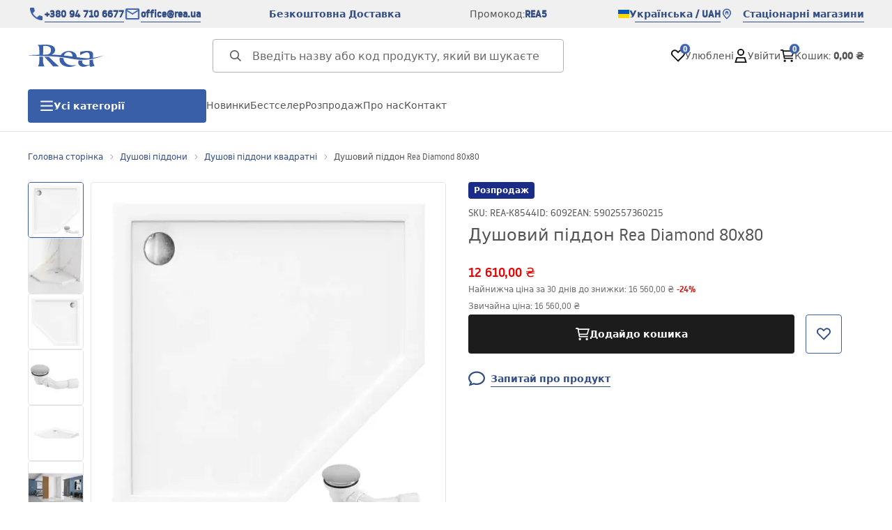

--- FILE ---
content_type: text/html
request_url: https://rea.ua/dusovii-piddon-rea-diamond-80x80
body_size: 36631
content:
<!DOCTYPE html><!-- render components without fragment, because may be slots are not working correctly --><html lang="uk"> <head><meta charset="UTF-8"><title>Душовий піддон Rea Diamond 80x80 - Rea</title><link rel="canonical" href="https://rea.ua/dusovii-piddon-rea-diamond-80x80"><meta name="description" content="Душовий піддон Rea Diamond 80x80 - Представляємо вам функціональний душовий піддон Rea, який ідеально заповнить простір вашої ванної кімнати, зберігаючи бездоганний вигляд і естетику інтер'єру. Душовий піддон стійкий до пошкоджень і подряпин. Запрошуємо ознайомитися з нашою пропозицією!"><meta name="robots" content="index, follow"><meta property="og:title" content="Душовий піддон Rea Diamond 80x80"><meta property="og:type" content="product"><meta property="og:image" content="https://tutumi.pl/picture/smart/filters:quality(75):fill(white)/196b96328682e31bb3250d44592f3cb9.jpg"><meta property="og:url" content="https://rea.ua/dusovii-piddon-rea-diamond-80x80"><meta property="og:image:url" content="https://tutumi.pl/picture/smart/filters:quality(75):fill(white)/196b96328682e31bb3250d44592f3cb9.jpg"><meta property="og:image:alt" content="Душовий піддон Rea Diamond 80x80"><meta property="product:retailer_item_id" content="6092"><meta property="product:availability" content="in stock"><meta property="product:condition" content="new"><meta property="product:brand" content="Rea"><meta property="product:price:amount" content="12610.00"><meta property="product:price:currency" content="UAH"><link rel="alternate" hreflang="x-default" href="https://lazienka-rea.com.pl/brodzik-prysznicowy-diamond-80x80"><link rel="alternate" hreflang="uk" href="https://rea.ua/dusovii-piddon-rea-diamond-80x80"><link rel="alternate" hreflang="pl" href="https://lazienka-rea.com.pl/brodzik-prysznicowy-diamond-80x80"><link rel="alternate" hreflang="de" href="https://badezimmer-rea.de/duschwanne-rea-diamond-80x80"><link rel="alternate" hreflang="en" href="https://bathroom-rea.co.uk/shower-tray-diamond-80x80"><link rel="alternate" hreflang="en-IE" href="https://bathroom-rea.ie/shower-tray-diamond-80x80"><link rel="alternate" hreflang="bg" href="https://bania-rea.bg/korito-za-dus-kabina-akrilno-rea-diamond-white-80x80"><link rel="alternate" hreflang="hr" href="https://kupaona-rea.hr/diamond-tus-kada-80x80"><link rel="alternate" hreflang="sr-ME" href="https://kupaona-rea.me/diamond-tus-kada-80x80"><link rel="alternate" hreflang="cs" href="https://koupelna-rea.cz/sprchova-vanicka-rea-diamond-80x80"><link rel="alternate" hreflang="et" href="https://vannituba-rea.ee/teemantne-dusialus-80x80"><link rel="alternate" hreflang="fi" href="https://kylpyhuone-rea.fi/timantti-suihkuallas-80x80"><link rel="alternate" hreflang="fr" href="https://salledebain-rea.fr/receveur-de-douche-diamond-80x80"><link rel="alternate" hreflang="fr-BE" href="https://salledebain-rea.be/receveur-de-douche-diamond-80x80"><link rel="alternate" hreflang="el" href="https://banio-rea.gr/diamanti-ntoyzieras-80x80"><link rel="alternate" hreflang="es" href="https://bano-rea.es/plato-de-ducha-diamond-80x80"><link rel="alternate" hreflang="nl" href="https://badkamer-rea.nl/douchebak-rea-diamond-white-80x80"><link rel="alternate" hreflang="lt" href="https://vonioskambarys-rea.lt/duso-irklavimo-baseinas-diamond-80x80"><link rel="alternate" hreflang="lv" href="https://vannasistaba-rea.lv/diamond-dusas-paliktnis-80x80"><link rel="alternate" hreflang="de-AT" href="https://badezimmer-rea.at/duschwanne-rea-diamond-80x80"><link rel="alternate" hreflang="pt" href="https://banheiro-rea.pt/base-de-duche-diamante-80x80"><link rel="alternate" hreflang="ru" href="https://santechnika-rea.ru/dusevoi-poddon-rea-diamond-80x80"><link rel="alternate" hreflang="ro" href="https://baie-rea.ro/cadita-de-dus-diamond-80x80-alb"><link rel="alternate" hreflang="sr" href="https://kupaona-rea.rs/diamond-tus-kada-80x80"><link rel="alternate" hreflang="sk" href="https://kupelna-rea.sk/sprchova-vanicka-rea-diamond-80x80"><link rel="alternate" hreflang="sl" href="https://kopalnica-rea.si/diamantni-tus-kad-80x80"><link rel="alternate" hreflang="hu" href="https://furdoszoba-rea.hu/zuhanytalca-rea-diamond-80x80"><link rel="alternate" hreflang="it" href="https://bagno-rea.it/piatto-doccia-acrilico-rea-diamond-80x80"><script type="application/ld+json" >{"@context":"https://schema.org","@graph":[{"@type":"Product","name":"Душовий піддон Rea Diamond 80x80","description":"Представляємо вам функціональний душовий піддон Rea, який ідеально заповнить простір вашої ванної кімнати, зберігаючи бездоганний вигляд і естетику інтер&amp;#8217;єру. Душовий піддон стійкий до пошкоджень і подряпин. Запрошуємо ознайомитися з нашою пропозицією!","brand":{"@type":"Brand","name":"Rea"},"image":"https://tutumi.pl/picture/smart/filters:quality(75):fill(white)/196b96328682e31bb3250d44592f3cb9.jpg","offers":[{"@type":"Offer","price":12610,"priceCurrency":"UAH","availability":"https://schema.org/InStock","itemCondition":"https://schema.org/NewCondition","name":"---","url":"/dusovii-piddon-rea-diamond-80x80","shippingDetails":{"@type":"OfferShippingDetails","shippingRate":{"@type":"MonetaryAmount","value":0,"currency":"UAH"},"shippingDestination":{"@type":"DefinedRegion","addressCountry":"UA"}}}]},{"@type":"BreadcrumbList","itemListElement":[{"@type":"ListItem","position":1,"item":{"@id":"https://rea.ua/dusovi-piddoni","name":"Душові піддони"}},{"@type":"ListItem","position":2,"item":{"@id":"https://rea.ua/dusovi-piddoni/dusovi-piddoni-kvadratni","name":"Душові піддони квадратні"}},{"@type":"ListItem","position":3,"item":{"@id":"https://rea.ua/dusovii-piddon-rea-diamond-80x80","name":"Душовий піддон Rea Diamond 80x80"}}]}]}</script><link rel="preconnect" href="https://www.googletagmanager.com"><meta name="viewport" content="minimum-scale=1, initial-scale=1, maximum-scale=5, width=device-width, shrink-to-fit=no, viewport-fit=cover"><link rel="icon" type="image/svg+xml" href="/favicon.svg"><meta name="msapplication-TileColor" content="#FFFFFF"><meta name="theme-color" content="#FFFFFF"><script type="module" src="/js/PWATags.astro_astro_type_script_index_0_lang-lct9yV1L.js"></script><link rel="manifest" href="/manifest.webmanifest"><link rel="stylesheet" href="/_astro/globals.BZmjWcKy.css">
<link rel="stylesheet" href="/_astro/layout.BqQ_YhDa.css">
<link rel="stylesheet" href="/_astro/globals.DaBDSaKp.css">
<link rel="stylesheet" href="/_astro/_id_.IldGhxUE.css">
<link rel="stylesheet" href="/_astro/_id_.ozWNPiSt.css">
<link rel="stylesheet" href="/_astro/_niceUrl_.xuMDqdL2.css">
<link rel="stylesheet" href="/_astro/_id_.Vsxt9w8I.css">
<link rel="stylesheet" href="/_astro/1login-auth.DKJ00dRd.css">
<link rel="stylesheet" href="/_astro/_niceUrl_.oTWo9ih3.css">
<link rel="stylesheet" href="/_astro/_niceUrl_.DvoPVDsn.css">
<link rel="stylesheet" href="/_astro/_niceUrl_.B_E_IkRO.css">
<link rel="stylesheet" href="/_astro/_niceUrl_.BLuVopJS.css">
<link rel="stylesheet" href="/_astro/_niceUrl_.DczeTxg1.css">
<link rel="stylesheet" href="/_astro/_niceUrl_.tAu1cVbI.css">
<link rel="stylesheet" href="/_astro/_niceUrl_.MVTq5k5W.css">
<link rel="stylesheet" href="/_astro/_id_.CeUFN1sJ.css">
<link rel="stylesheet" href="/_astro/_niceUrl_.D8MU2a_-.css">
<link rel="stylesheet" href="/_astro/_id_.fcQF4C5c.css">
<link rel="stylesheet" href="/_astro/_niceUrl_.Tf5JbTSs.css">
<link rel="stylesheet" href="/_astro/_niceUrl_.Dv49_yzL.css">
<link rel="stylesheet" href="/_astro/_id_.BodlayB2.css">
<link rel="stylesheet" href="/_astro/confirmation.DRTpH3Ag.css">
<link rel="stylesheet" href="/_astro/_niceUrl_.efseUVNt.css">
<link rel="stylesheet" href="/_astro/forgot-password.DjnQ2lZG.css">
<link rel="stylesheet" href="/_astro/login.jVTSBw7F.css">
<link rel="stylesheet" href="/_astro/compare.8SLCPna6.css">
<link rel="stylesheet" href="/_astro/_niceUrl_.Ao5el1pe.css">
<link rel="stylesheet" href="/_astro/_niceUrl_.DETDZEHa.css">
<link rel="stylesheet" href="/_astro/login.sIhdMFNs.css">
<link rel="stylesheet" href="/_astro/_id_.WKQ0sF33.css">
<link rel="stylesheet" href="/_astro/index.C3ixcIyR.css"></head> <body> <script>(function(){const translations = {"common":{"from":"від","to":"до","add":"Додай","add-review":"Додай коментар","add-to-cart":"Додайдо кошика","add-to-cart-error":"Під час додавання в кошик сталася помилка.","add-to-cart-success":"Продукт додано в кошик","back":"Повернення","back-to-login":"Повернись до входу","cancel":"Скасувати","cart":"Кошик","collection-point":"Пункт прийому","continue":"Продовжити покупки","continue-as-guest":"Зробіть замовлення в якості гостя","continue-as-guest-desc":"Склади замовлення швидше. Створи <0>обліковий запис на наступному кроці</0>, щоб зекономити час на наступних покупках.","customer-account":"Обліковий запис","day":{"short":{"friday":"пт.","monday":"пн.","saturday":"сб.","sunday":"нд.","thursday":"чт.","tuesday":"вт.","wednesday":"ср."}},"delete":"Видалити","delete-error":"Під час спроби видалення сталася помилка.","delete-success":"Адресу видалено","delivery":"Достава","delivery-address":"Адрес достави","description":"Опис продукту","discount":"Знижка","dont-have-account":"Ще не маєш облікового запису? <0>Зареєструйся</0>","edit":"Редагувати","enter-city":"Виберіть місто","enter-country-state":"Виберіть воєводство","error-occurred":"Сталася помилка","server-error-occurred":"Сталася помилка сервера","error-occurred-during-login":"Під час входу сталася помилка","error-pattern":"Неправильний формат","error-required":"Обов'язкове поле","error-postal-code":"Неправильний поштовий індекс","forgot-password":"Не пам'ятаєш пароль?","forgot-password-email":"Введи свою електронну пошту, якщо вона є в системі, ми надішлемо тобі посилання для зміни пароля.","forgot-password-email-or-phone":"Введи свою електронну пошту або номер телефону, використаний при створенні облікового запису. Якщо він є в системі, ми надішлемо тобі посилання для зміни пароля.","go-to-place-order":"Перейти до оформлення замовлення","item-count":{"few":"{{count}} продукти","many":"{{count}} продуктів","one":"{{count}} продукт","other":"{{count}} продуктів"},"login":"Увійти","main-page":"Головна сторінка","more":"більше","month":{"few":"{{count}} місяців","many":"{{count}} місяців","one":"{{count}} місяць","other":"{{count}} місяців"},"name":"Назва","newsletter":"Інформаційний бюлетень","your-email":"Ваша електронна адреса","newsletter-enter-email":"Введи свою електронну пошту ","newsletter-signin":"Записатись","next-page":"Наступна","no-search-results":"Немає результатів пошуку","opinions":"Відгуки","order":"Замовлення","order-number":"Номер замовлення","order-price":"Вартість замовлення","order-status":"Статус","order-summary":"Підсумок замовлення","outpost-shops":"Магазини","outpost-shop":"Магазин","page":"Сторінка","page-from":"від","pagination-info":"Відображається від {{from}} до {{to}} з {{of}} елементів.","pagination-infinite-info":"Відображається {{this}} з {{of}} елементів.","password-change":"Зміна пароля","password-changed":"Ваш пароль змінений.","password-email-notification":{"line1":"Будь ласка, перевірте папку зі спамом.","line2":"Будь ласка, перевірте, чи вказана адреса правильна.","line3":"Зачекай 15 хвилин і повтор спробу.","paragraph":"Не отримали електронний лист?","title":"Ми надіслали вам електронний лист на <0>{{email}}</0>"},"passwords-not-match":"Надані паролі не ідентичні","previous-page":"Попередній","product":"Продукт","product-availability-nofound":"Не знайдено магазини, що відповідають вибраним критеріям.","product-availability-beginning-info":"Будь ласка, введіть місто або виберіть розмір","product-cart-success-long":"Товар \"{{product}}\" додано в кошик.","product-name":"Назва продукту","product-outposts":"Перевірити наявність у магазинах","product-price":"Ціна","product-price-type":"Ціна {{priceType}}","product-quantity":"Кількість","product-select-variant":"Вибрати розмір","product-sum":"Сума","product-variant":"Варіант","products":"Продукти","products-count":"Продукти ({{count}})","rate-it":"Додай рейтинг","rated":"Оцінений","remove-from-favorites":"Видалити з вибраного","repository-add-fail":"Під час додавання до списку улюблених сталася помилка.","repository-added":"Продукт додано до улюблених","repository-added-long":"Продукт \"{{name}}\" доданий до списку улюблених.","repository-remove-fail":"Під час видалення зі списку улюблених сталася помилка.","repository-removed":"Товар видалено зі списку улюблених.","repository-removed-long":"Продукт \"{{name}}\" видалено зі списку улюблених.","required":"* обов'язкові поля","required-field":"*","review-content":"Написати відгук","review-score":"Рейтинг {{name}}","reviews":"Рейтинг та відгуки","save":"Зберегти","save-changes":"Зберегти зміни","search":{"orders":"Номер замовлення","products":"Пошук продуктів...","search":"Пошук","results":"Pезультати для"},"see-all":"Переглянути все","selected-filters":"Вибрані фільтри","show":"Показати","show-2":"Показати","show-all":"Переглянути все","show-less":"Показати менше","show-more-2":"Показати більше","show-more":"Побачити більше","show-selected":"Показати вибране","sizetable":"Таблиця розмірів","subcategories":"Підкатегорії","suggestions":"Пропозиції","telephone":"Номер телефону","to-cart":"До кошика","accept":"Прийняти","load-more":"Завантажити ще {{limit}}","header404":"На жаль, сторінка з вказаною адресою не знайдена.","content404":"Якщо сумніваєтеся, зв'яжіться з нами.","error-back":"Повернутися на головну сторінку","back-to-help-center":"Назад до центру допомоги","rate-product":"Додай рейтинг товару","review-title":"Назва відгуки (необов'язково)","promotion":"Акція","select-file":"Вибрати документ","product-id":"Номер продукту","product-url":"URL продукту","cart-without-name":"Кошик без назви","cart-name":"Назва кошика","cart-items":"Продукти","cart-total":"Вартість","your-account":"Ваш рахунок","repository":"Улюблені","search-placeholder":"Введіть назву або код продукту, який ви шукаєте","selected-language":"Мова","footer-merce":"платформа електронної комерції від","favorite":"Улюблений","home":"Home","download":"Завантажити","producer":"Виробник","sortby":"Послідовність","item-count-long":"Кількість продуктів: {{count}}","back-to":"Повернись до - {{categoryName}}","filters-and-sorting":"Фільтри та сортування","add-to-favorites":" Додай до улюблених","in-days":"{{value}} днів","in-hours":"{{value}}год.","delivery-in":"Доставка в","vat":"VAT","ean":"EAN","unit":"Одиниця","warehouse-symbol":"Номер продукту на складі","ask-about-product":"Запитай про продукт","less":"Менше","quantity":"Кількість","filename":"Ім'я файлу","options-not-found":"Не знайдено варіантів","check":"Перевірте","choose-size-error":"Вибери розмір","notify-info":"Введи свою електрону пошту. Коли продукт знову стане доступним, тобі буде надіслано повідомлення.","notify-success":"Твоя електронна адреса успішно збережена.","available":"Доступний","variants":"Варіанти","selected-outpost":"Вибраний магазин","edit-my-carts":"Редагувати мої кошики","validation-required":"Поле обов'язкове для заповнення","validation-email":"Неправильна електронна адреса","validation-min-length":{"few":"Поле має містити принаймні {{count}} символів","many":"Поле має містити принаймні {{count}} символів","one":"Поле має містити принаймні {{count}} символів","other":"Поле має містити принаймні {{count}} символів"},"validation-max-length":{"few":"Поле може містити максимум {{count}} символів","many":"Поле може містити максимум {{count}} символів","one":"Поле може містити максимум {{count}} символів","other":"Поле може містити максимум {{count}} символів"},"validation-min":"Вартість не може бути менше {{min}}","validation-max":"Вартість не може перевищувати {{max}}","validation-regex":"Використано недозволений персонаж","validation-accept-rules":"Потрібно прийняти правила","cheapest-price-info":"Найнижча ціна за 30 днів до знижки:","cheapest-price-label":"найнижча ціна за 30 днів до знижки","regular-price-label":"Звичайна ціна","promotion-price-label":"Акційна ціна","actual-price-label":"Поточна ціна","show-all-products":"Переглянути всі продукти","opening-hours":"Години роботи","map-directions":"Як дістатись","days":{"one":"день","few":"днів","many":"днів","other":"днів"},"hours":{"one":"година","few":"години","many":"годин","other":"годин","short":"год."},"minutes":{"one":"хвилина","few":"хвилини","many":"хвилин","other":"хвилин","short":"хв."},"seconds":{"one":"секунда","few":"секунд","many":"секунд","other":"секунд","short":"сек."},"price-history":"Найнижча ціна за останні 30 днів","choose-size":"Вибери розмір","product-notify":"Повідомити про наявність","complete-stylization":"Доповни стиль","submit":"Надіслати","email":"Електронна пошта","read-on":"Читай далі","news":"Новини","total-price":"Загальна сума","confirm-register":"Підтвердження реєстрації","confirm-register-failed":"Помилка підтвердження реєстрації","go-to-checkout":"Перейти до оплати замовлення","activated-loyalty-card":"Картка лояльності активована","activate-loyalty-card":"Активація картки лояльності","index":"Індекс","update-app-title":"Доступне оновлення!","update-app-message":"Доступна нова версія {{appName}}! Чи хочеш завантажити її зараз?","update-app-confirm":"Оновлення","update-app-cancel":"Не зараз","offline-mode":"Режим офлайн","offline-mode-message":"Ваш пристрій не має підключення до Інтернету, необхідного для використання веб-сайту.","try-again":"Спробуй ще раз","open-settings":"Відкрийте налаштування","compare-product":"Порівняй продукт","compare-products":"Порівняти продукти","compare":"Порівняння продуктів","categories":"Категорії","show-differences":"Показати відмінності","compare-add-fail":"Досягнуто максимальної кількості продуктів у системі порівняння","no-products-to-compare":"Немає товарів для порівняння","vide":"Порівняйте","documents-for-download":"Документи для завантаження","outpost-error":{"permission-danied":"Користувач заборонив доступ до місцезнаходження.","position-unvailable":"Інформація про місцезнаходження недоступна.","timeout":"Час очікування стався під час спроби отримати місцезнаходження.","default":"Під час отримання місцезнаходження сталася невідома помилка."},"find-nearest":"Знайдіть найближче відділення","find-outpost":"Знайти заклад","not-support-geolocation":"Ваш браузер не підтримує геолокацію.","show-all-outposts":"Покажи все","prefix-phone":"тел.:","auth-services":{"facebookApi":"Facebook","googleApi":"Google","wpOneLogin":"WP 1 Логін","twitter":"Twitter","instagram":"Instagram","appleApi":"Apple"},"social-login":"Або увійдіть через","social-login-error":"Помилка логіну","social-login-redirect-info":"Будь ласка, зачекайте. Вас незабаром буде перенаправлено...","login-action":"Логін","cart-reminder":"Не відкладай покупку, додавання товарів у кошик не означає їх резервування.","cart-reminder-finalization-options":"Немає доступних методів доставки.","cart-reminder-finalization-options-alternative":"Неможливо виконати замовлення в обраній країні доставки.","welcome-user":"Вітай <0>{{name}}</0>","my-data":"Мої дані","change-password":"Змінити пароль","terms-and-conditions":"Маркетингові згоди","billing-data":"Використана сума","my-addresses":"Мої адреси","change-outpost":"Змінити магазин","my-orders":"Мої замовлення","my-returns":"Мої повернення","my-complaints":"Мої скарги","import-products-to-cart":"Імпортуй продукти у свій кошик","carts-in-cash":"Мої кошики","trade-credit":"Торговий кредит","trade-documents":"Комерційні документи","employees":"Співробітники","panel":"Панель","logout":"Вийти","your-manager":"Ваш опікун","contact-with-manager":"Зверніться до свого менеджера","contact-with-manager-info":"Не впевнені чи потрібна професійна порада?Зв'яжіться з нашим менеджером","to-cash":"До каси","go-to-cash":"Перейти до оформлення замовлення","points":"Пункти","selected-cart":"Вибраний кошик","manage-carts":"Керуйте кошиками","cart-total-price":"Разом","popular-phrases":"Популярні гасла","shipment-estimation-today":"Купуйте до {{hour}} – відправка сьогодні","shipment-estimation-other":"Найшвидша доставка: {{day}}","selected-products":"Вибрані продукти","total-value":{"nett":"Вартість","gross":"Вартість"},"add-selected":"Додати вибране","products-added-to-cart":"Продукти додано в кошик","order-id":"ID замовлення","date":"Дата","amount":{"nett":"Сума ","gross":"Сума "},"status":"Статус","tracking":"Відстеження","address":"Адреса","actions":"Акція","retry":"Повторіть спробу","last-orders":"Останні замовлення","missing-orders":"Немає замовлень","menu":"Меню","info-about-product":"Інформація про продукт","custom-code":"Спеціальний код","unavailable":"Недоступний","total-worth":"Загальна вартість","prefix-email":"електронна адреса:","import-products":"Імпорт продуктів","in-warehouse":"На складі","or":"або","update-customized-name-error":"Не вдалося оновити спеціальний код","product-code":"Код продукту","product-customized-names":"Ваші власні коди продуктів","own-product-name":"Власна назва продуктів","upload-file-with-codes":"Завантажте файл із кодами","start":"Старт","clear":"Усунути","recently-searched":"Нещодавно шукали","hints":"Підказки","options":"Опції","price-with-code-label":"Ціна з кодом","coupon-code-copied":"Скопійовано: {{code}}","assigned-discounts":"Призначені акції","no-assigned-discounts":"Немає запропонованих акцій","individual-disount":"Індивідуальна знижка","settings":"Налаштування","select-currency":"Виберіть валюту","select-language":"Вибрати мову","select-country":"Вибрати країну","anonymize-account-message":"Ви успішно видалили свій акаунт","anonymize-account-message-error":"Не вдалося видалити обліковий запис","anonymize-account":"Видалення облікового запису","delete-customer-requires-confirmation":"Потрібне підтвердження. Електронний лист надіслано з подальшими інструкціями.","last-order":"Останнє замовлення","no-last-order-found":"Останнє замовлення не знайдено","edit-my-data":"Редагувати мої дані","last-viewed":"Останній перегляд","remove-product-availabilty-notification":"Сповіщення про наявність товару","remove-product-availabilty-notification-success":"Сповіщення про наявність товару успішно видалено","remove-product-availabilty-notification-error":"Сталася помилка. Не вдалося зберегти зміни.","assigned-documents":"Приписані документи","no-documents-assigned":"Немає документів","freebies-to-choose":"Безкоштовні подарунки на вибір:","freebies-terms":"Регламент кампанії","offers":"Пропозиції","date-range":"Дати Rozsah","no-products-found":"Не знайдено продуктів","code":"Код","price-per-unit":"Ціна за {{amount}}{{unit}}","additional-options":"Опції замовлення","approve":"Затвердити","disapprove":"Відхилити","order-approved":"Замовлення затверджено","order-disapproved":"Замовлення відхилено","content":"Зміст","show-price":"Показати ціну","confirm-register-success":"Обліковий запис успішно зареєстровано","go-to-panel-page":"Перейти до панелі керування","customer-redirect-info":"Будь ласка, зачекайте. Незабаром ви будете перенаправлені...","if-no-redirection-occurred":"Якщо перенаправлення не відбулося","click-here":"натисніть тут","confirm-register-failed-result":"Код підтвердження не існує, будь ласка, підтвердіть знову у формі входу","review-content-optional":"Зміст відгуку (необов'язково)","date-added":"Дата додавання:","no-reviews":"Немає відгуків","no-reviews-desc":"Поки ніхто не оцінив цей товар. <br></br>Будьте першим, хто поділиться своєю думкою про цей товар!","reviews-allowed":"Ваша думка важлива!","reviews-allowed-desc":"Допоможіть іншим прийняти рішення та поділіться своїм досвідом використання цього товару.","your-signature":"Ваш підпис","signature-info":"Ваш відгук буде видимий для всіх, тому вирішіть, як ви хочете підписатися.","email-or-phone-number":"Електронна пошта або номер телефону","confirmation-code":"Код підтвердження","submit-reset-password":"Скинути пароль","invalid-login":"","first-page":"","password-phone-notification":{"title":"Ми надіслали вам SMS-повідомлення на номер <0>{{phone}}<0>","paragraph":"","line1":""},"last-page":"","review-created":"","header403":"","content403":"","warehouse":"","validation-telephone":"","email-or-phone":"","trade_document":"","loyalty-program":"","missing-last-orders":"","base-technical-data":"","confirmation-title":"","confirmation-success-message":"","confirmation-error-message":"","nett":"","gross":"","catalog-price":"","review-information":"","review-information-content":"","review-information-content-logged-in":"","vouchers-list":"","other-vouchers":"","voucher-balance":"","voucher-balance-error":"","voucher-code":"","voucher-code-added-successfully":"","realize":"","generate-technical-data-sheet":"","generate-technical-data-sheet-page":"","generate-technical-data-sheet-copied":"","generate-technical-data-sheet-copied-error":"","weight":"","weightUnit":"","contact-list-heading":"","contact-list-description":"","contact-list-all":"","invalid-number":"","invalid-country-code":"","too-short":"","too-long":"","track-shipment":"","notify":"","subgroup-discounts":"","from-you":"","current-location":"","your-discount":"","rga-action-return":"","rga-action-complaint":"","price-with-discount":"","payment-errors":{"update-shipping":"","update-coupon":"","coupon-limit-exceeded":"","order-processing":"","checkout":""},"percentage-discount":"","cash-discount":"","turnover-from":"","turnover-to":"","your-turnover":"","turnover-error":"","turnover":"","your-current-discount":"","your-turnover-time":"","turnover-notification":"Зробіть покупку на суму <span>{{price}}<span> протягом <span>{{days}}<span>, щоб не втратити поточну знижку! Якщо ви не зробите замовлення протягом цього терміну, знижка буде зменшена.","choose-variant":"","come-back":"","display":"","account-was-confirmed":"","account-confirmed-error":"","loyalty-card":"","empty-price-title":"Увійдіть, щоб побачити ціни","empty-price-title-logged-in":"Зв'яжіться з нами, щоб придбати цей товар","empty-price-description":"Щоб дізнатися ціну товару та здійснити покупку, увійдіть у свій акаунт.","empty-price-description-logged-in":"Цей товар доступний тільки на замовлення, зв'яжіться з нами, якщо хочете його придбати.","nett-price":"","gross-price":"","shortcut-availability":"","shortcut-size":"","go-to-login-page":"","date-of-birth-invalid":"","info":"Інформація","leave-page-message":"У вас вибрані продукти. Ви впевнені, що хочете покинути сторінку?"},"contact":{"contact":"Контакт","subject":"Тема","message-body":"Вміст повідомлення","submit":"Надіслати","error-telephone":"Номер телефону має містити 9 цифр","fullName":"Ім'я та прізвище"},"product":{"listType":"Переглянути","filters":"Фільтрація","filters2":"Фільтри","active-filters":"Активні фільтри","free-delivery-from":"Безкоштовна доставка з","delivery-from":"Достава від","choose-variant":"Виберіть варіант","all-products":"Всі продукти","sortby2":"Сортування","yes":"Так","no":"Ні","clear-filters":"Очистити фільтри","clear":"Очистити ","select-filters":"Застосувати фільтри","confirm":"Підтвердити","composition":"Композиція","deliveryCosts":"Вартість доставки","paymentMethods":"Методи оплати","all-filters":"Всі фільтри","selected":"Вибране","apply":"Застосувати","technical-data":"Технічні дані","download-files":"Файли для завантаження","product-notavailable":"Недоступний","current-select":"Нині вибраний","set-as-selected":"Встановити як мій магазин","warehouses-availability":"Наявність в магазинах","product-available":"Доступний","check-in-warehouses":"Перевірити наявність в магазинах","choose-set-element":"Вибери {{sequence}} елемент набору","choose-set-variant":"Вибери розмір елемента набору {{sequence}}","sequence-1-order":"перший","sequence-1-other":"першого","sequence-2-order":"другий","sequence-2-other":"другого","sequence-3-order":"третій","sequence-3-other":"третього","sequence-4-order":"четвертий","sequence-4-other":"четвертого","sequence-5-order":"п'ятий","sequence-5-other":"п'ятого","shipping":{"one":"Достава протягом {{info}} робочих днів.","few":"Достава протягом {{info}} робочих днів.","many":"Достава протягом {{info}} робочих днів.","other":"Достава протягом {{info}} робочих днів.","two":"Відправка післязавтра."},"notify-about-availability":"Повідомити про наявність","notify-about-availability-success":"Успішно збережено. Отримаєте повідомлення, коли продукт буде доступний.","product-unavailable":"Продукт недоступний","notify-about-availability-by-mail":{"one":"Повідомити мене про наявність електронною поштою.","few":"Повідомляти мене про наявність розміру електронною поштою.","other":"Повідомляти мене про наявність розміру електронною поштою."},"notify-me":"Повідомте мене","properties":"Властивості","show-pictures":"Покажіть фотографії","specification":"Специфікація","immediateShipping":"Негайна відправка","notify-me-statement":"Я хотів би отримати електронний лист, коли мій розмір буде в наявності.","notify-me-size":"Розмір: {{size}}","sku":"SKU","ean":"EAN","id":"ID","bundled-items-header":"Продукти, що входять до набору","codeUsed":"Активовано","useCode":"Активувати","freeShipping":{"one":"Безкоштовна доставка до {{info}} робочого дня.","few":"Безкоштовна доставка до {{info}} робочих днів.","many":"Безкоштовна доставка до {{info}} робочих днів.","other":"Безкоштовна доставка до {{info}} робочих днів."},"shippingDelivery":{"one":"Доставка до {{info}} робочого дня.","few":"Доставка до {{info}} робочих днів.","many":"Доставка до {{info}} робочих днів.","other":"Доставка до {{info}} робочих днів."},"availability":"","gallery":"Галерея","gallery-thumbnails":"Мініатюри галереї"}};
const SERVER_HOST = undefined;
const INPOST_HOST = undefined;
const REQUEST_TIMEOUT = undefined;
const isMobile = false;
const sitesInfo = {"countries":[{"name":"Україна","code":"UA","currencies":[{"symbol":"₴","code":"UAH","name":"Hrywna ukraińska"}],"languages":[{"code":"uk","name":"Українська"}],"defaults":{"currency":{"symbol":"₴","code":"UAH","name":"Hrywna ukraińska"},"language":{"code":"uk","name":"Українська"}},"locale":{"priceFormat":"%p %e","decimalSeparator":",","thousandSeparator":"","dateFormat":"d.m.Y","timeFormat":"H:i:s","showZeroDecimalParts":true}}],"country":{"name":"Україна","code":"UA","currencies":[{"symbol":"₴","code":"UAH","name":"Hrywna ukraińska"}],"languages":[{"code":"uk","name":"Українська"}],"defaults":{"currency":{"symbol":"₴","code":"UAH","name":"Hrywna ukraińska"},"language":{"code":"uk","name":"Українська"}},"locale":{"priceFormat":"%p %e","decimalSeparator":",","thousandSeparator":"","dateFormat":"d.m.Y","timeFormat":"H:i:s","showZeroDecimalParts":true}},"currency":{"symbol":"₴","code":"UAH","name":"Hrywna ukraińska"},"language":{"code":"uk","name":"Українська"},"shopName":"Rea","CDNAddress":"https://tutumi.pl/","plugins":{"inpost_pay":{"isActive":false,"merchantClientId":""}},"siteSwitcher":[{"domain":"lazienka-rea.com.pl","countryCode":"PL","displayName":"Польща"},{"domain":"bathroom-rea.co.uk","countryCode":"GB","displayName":"Велика Британія"},{"domain":"badezimmer-rea.de","countryCode":"DE","displayName":"Німеччина"},{"domain":"santechnika-rea.ru","countryCode":"RU","displayName":"Росія"},{"domain":"bagno-rea.it","countryCode":"IT","displayName":"Італія"},{"domain":"koupelna-rea.cz","countryCode":"CZ","displayName":"Чеська Республіка"},{"domain":"baie-rea.ro","countryCode":"RO","displayName":"Румунія"},{"domain":"kupelna-rea.sk","countryCode":"SK","displayName":"Словаччина"},{"domain":"furdoszoba-rea.hu","countryCode":"HU","displayName":"Угорщина"},{"domain":"bania-rea.bg","countryCode":"BG","displayName":"Болгарія"},{"domain":"vonioskambarys-rea.lt","countryCode":"LT","displayName":"Литва"},{"domain":"rea.ua","countryCode":"UA","displayName":"Україна"},{"domain":"salledebain-rea.fr","countryCode":"FR","displayName":"Франція"},{"domain":"bano-rea.es","countryCode":"ES","displayName":"Іспанія"},{"domain":"kupaona-rea.hr","countryCode":"HR","displayName":"Хорватія"},{"domain":"vannituba-rea.ee","countryCode":"EE","displayName":"Естонія"},{"domain":"badkamer-rea.nl","countryCode":"NL","displayName":"Нідерланди"},{"domain":"vannasistaba-rea.lv","countryCode":"LV","displayName":"Латвія"},{"domain":"kupaona-rea.me","countryCode":"ME","displayName":"Чорногорія"},{"domain":"kupaona-rea.rs","countryCode":"RS","displayName":"Сербія"},{"domain":"salledebain-rea.be","countryCode":"BE","displayName":"Бельгія"},{"domain":"badezimmer-rea.at","countryCode":"AT","displayName":"Австрія"},{"domain":"bathroom-rea.ie","countryCode":"IE","displayName":"Ірландія"},{"domain":"kopalnica-rea.si","countryCode":"SI","displayName":"Словенія"},{"domain":"kylpyhuone-rea.fi","countryCode":"FI","displayName":"Фінляндія"},{"domain":"banio-rea.gr","countryCode":"GR","displayName":"Греція"},{"domain":"banheiro-rea.pt","countryCode":"PT","displayName":"Португалія"}],"watermark":null,"acl":{"crm":{"allow_custom_address_data_in_cart":true,"allow_custom_billing_data_in_cart":true,"allow_coupon_usage_in_cart":true,"allow_voucher_usage_in_cart":false}},"activeOperatorNotificationTypes":{"change_trade_credit_value":false},"settings":{"timeShippingAt":null,"isActiveClickAndCollect":false,"customerEmployeeActivation":false,"notifyOperatorBeforeSaveRegister":false,"allowRegistrationByPhoneNumber":false,"isProductNotificationEnabled":true,"offerType":"discount","kdrEnabled":false},"agreementScenarioConfig":{"customerRegisterScenario":"customer_register","customerPanelScenario":"customer_register","orderScenario":"customer_register","newsletterScenario":"newsletter"},"defaultLang":"uk","googleRecaptcha":{"isActive":false,"siteKey":null,"actions":null}};
const AI_CHAT_HOST = undefined;
const integrations = {"gtmId":{"pl":"GTM-MD8XX2D","en":"GTM-K5WN6M8","de":"GTM-N7C45C3","uk":"GTM-KHZQ5QQ","os":"GTM-NV7SK33C","bn":"GTM-PZW83R5P","bg":"GTM-NNJPZ7W","hr":"GTM-NNQ8Z2BQ","me":"GTM-N7K8WJ76","cz":"GTM-534GT48","et":"GTM-PVT2XT5K","fi":"GTM-WPDGPZS7","fr":"GTM-PPB864C","el":"GTM-TX4P9K2Q","es":"GTM-KG83HC6","nl":"GTM-KFD8WTF8","ga":"GTM-PR4C2PF5","lt":"GTM-TH5RQWD","lv":"GTM-KQGVMRDJ","pt":"GTM-5MW6FDTG","ru":"GTM-P974XMK","ro":"GTM-WG5FSWM","rs":"GTM-WXSS5S6X","sk":"GTM-TQ77JRJ","sl":"GTM-MWML6JJW","hu":"GTM-5NG63Q9","it":"GTM-NX6P99T"},"customGtmUrl":"","quarticonId":"","trustMateStars":"","trustMateReviews":"","hotjarId":"","cookiebotId":"","luigisbox":"","sm":""};

      window.__raccoon__ = {
        translations,
        isMobile,
        sitesInfo,
        SERVER_HOST,
        INPOST_HOST,
        REQUEST_TIMEOUT,
        AI_CHAT_HOST,
        integrations: integrations,
      };
    })();</script> <style>astro-island,astro-slot,astro-static-slot{display:contents}</style><script>(()=>{var e=async t=>{await(await t())()};(self.Astro||(self.Astro={})).load=e;window.dispatchEvent(new Event("astro:load"));})();</script><script>(()=>{var A=Object.defineProperty;var g=(i,o,a)=>o in i?A(i,o,{enumerable:!0,configurable:!0,writable:!0,value:a}):i[o]=a;var d=(i,o,a)=>g(i,typeof o!="symbol"?o+"":o,a);{let i={0:t=>m(t),1:t=>a(t),2:t=>new RegExp(t),3:t=>new Date(t),4:t=>new Map(a(t)),5:t=>new Set(a(t)),6:t=>BigInt(t),7:t=>new URL(t),8:t=>new Uint8Array(t),9:t=>new Uint16Array(t),10:t=>new Uint32Array(t),11:t=>1/0*t},o=t=>{let[l,e]=t;return l in i?i[l](e):void 0},a=t=>t.map(o),m=t=>typeof t!="object"||t===null?t:Object.fromEntries(Object.entries(t).map(([l,e])=>[l,o(e)]));class y extends HTMLElement{constructor(){super(...arguments);d(this,"Component");d(this,"hydrator");d(this,"hydrate",async()=>{var b;if(!this.hydrator||!this.isConnected)return;let e=(b=this.parentElement)==null?void 0:b.closest("astro-island[ssr]");if(e){e.addEventListener("astro:hydrate",this.hydrate,{once:!0});return}let c=this.querySelectorAll("astro-slot"),n={},h=this.querySelectorAll("template[data-astro-template]");for(let r of h){let s=r.closest(this.tagName);s!=null&&s.isSameNode(this)&&(n[r.getAttribute("data-astro-template")||"default"]=r.innerHTML,r.remove())}for(let r of c){let s=r.closest(this.tagName);s!=null&&s.isSameNode(this)&&(n[r.getAttribute("name")||"default"]=r.innerHTML)}let p;try{p=this.hasAttribute("props")?m(JSON.parse(this.getAttribute("props"))):{}}catch(r){let s=this.getAttribute("component-url")||"<unknown>",v=this.getAttribute("component-export");throw v&&(s+=` (export ${v})`),console.error(`[hydrate] Error parsing props for component ${s}`,this.getAttribute("props"),r),r}let u;await this.hydrator(this)(this.Component,p,n,{client:this.getAttribute("client")}),this.removeAttribute("ssr"),this.dispatchEvent(new CustomEvent("astro:hydrate"))});d(this,"unmount",()=>{this.isConnected||this.dispatchEvent(new CustomEvent("astro:unmount"))})}disconnectedCallback(){document.removeEventListener("astro:after-swap",this.unmount),document.addEventListener("astro:after-swap",this.unmount,{once:!0})}connectedCallback(){if(!this.hasAttribute("await-children")||document.readyState==="interactive"||document.readyState==="complete")this.childrenConnectedCallback();else{let e=()=>{document.removeEventListener("DOMContentLoaded",e),c.disconnect(),this.childrenConnectedCallback()},c=new MutationObserver(()=>{var n;((n=this.lastChild)==null?void 0:n.nodeType)===Node.COMMENT_NODE&&this.lastChild.nodeValue==="astro:end"&&(this.lastChild.remove(),e())});c.observe(this,{childList:!0}),document.addEventListener("DOMContentLoaded",e)}}async childrenConnectedCallback(){let e=this.getAttribute("before-hydration-url");e&&await import(e),this.start()}async start(){let e=JSON.parse(this.getAttribute("opts")),c=this.getAttribute("client");if(Astro[c]===void 0){window.addEventListener(`astro:${c}`,()=>this.start(),{once:!0});return}try{await Astro[c](async()=>{let n=this.getAttribute("renderer-url"),[h,{default:p}]=await Promise.all([import(this.getAttribute("component-url")),n?import(n):()=>()=>{}]),u=this.getAttribute("component-export")||"default";if(!u.includes("."))this.Component=h[u];else{this.Component=h;for(let f of u.split("."))this.Component=this.Component[f]}return this.hydrator=p,this.hydrate},e,this)}catch(n){console.error(`[astro-island] Error hydrating ${this.getAttribute("component-url")}`,n)}}attributeChangedCallback(){this.hydrate()}}d(y,"observedAttributes",["props"]),customElements.get("astro-island")||customElements.define("astro-island",y)}})();</script><script>window._$HY||(e=>{let t=e=>e&&e.hasAttribute&&(e.hasAttribute("data-hk")?e:t(e.host&&e.host.nodeType?e.host:e.parentNode));["click", "input"].forEach((o=>document.addEventListener(o,(o=>{if(!e.events)return;let s=t(o.composedPath&&o.composedPath()[0]||o.target);s&&!e.completed.has(s)&&e.events.push([s,o])}))))})(_$HY={events:[],completed:new WeakSet,r:{},fe(){}});</script><!--xs--><astro-island uid="1IDbfK" data-solid-render-id="s5" component-url="/js/SSRHydration-CeEp42I5.js" component-export="SSRHydration" renderer-url="/js/client-CIxh-CxF.js" props="{&quot;languageCode&quot;:[0,&quot;uk&quot;]}" ssr client="load" opts="{&quot;name&quot;:&quot;SSRHydration&quot;,&quot;value&quot;:true}"></astro-island> <style>
      @font-face {
        font-family: "Noway";
        font-display: swap;
        src:
          url("/fonts/Noway-Regular.woff2") format("woff2"),
          url("/fonts/Noway-Regular.woff") format("woff"),
          url("/fonts/Noway-Regular.ttf") format("truetype");
        font-weight: 400;
      }

      @font-face {
        font-family: "Noway";
        font-display: swap;
        src:
          url("/fonts/Noway-Medium.woff2") format("woff2"),
          url("/fonts/Noway-Medium.woff") format("woff"),
          url("/fonts/Noway-Medium.ttf") format("truetype");
        font-weight: 500;
      }

      :root {
        --neutral-primary: 17 17 17;
        --neutral-secondary: 84 84 84;
        --neutral-tertiary: 106 106 106;
        --neutral-disabled: 166 166 166;

        --additional-primary: 26 44 136;
        --additional-secondary: 26 136 37;
        --additional-tertiary: 231 0 0;

        --additional-quaternary: 231 0 0;
        --additional-quinary: var(--additional-secondary);
        --additional-senary: var(--additional-tertiary);

        --accent-primary: 57 95 168;
        --accent-secondary: 51 78 135;
        --accent-tertiary: 133 164 228;
        --accent-disabled: 204 220 255;

        --text-accent-primary: var(--accent-secondary);
        --text-accent-secondary: var(--accent-primary);
        --text-accent-tertiary: var(--accent-tertiary);
        --text-accent-disabled: var(--accent-disabled);

        --add-to-cart-primary: 28 28 28;
        --add-to-cart-secondary: 56 56 56;
        --add-to-cart-tertiary: 134 134 134;
        --add-to-cart-disabled: 211 211 211;

        --text-on-accent-primary: 255 255 255;
        --text-on-accent-secondary: 188 188 188;
        --text-on-accent-tertiary: 255 255 255;
        --text-on-accent-disabled: 255 255 255;

        --fill-primary: 255 255 255;
        --fill-secondary: 248 248 248;
        --fill-tertiary: 240 240 240;

        --border-primary: 178 178 178;
        --border-secondary: 125 125 125;
        --border-focus: 62 88 224;
        --border-disabled: 231 231 231;

        --border-card-primary: 228 228 228;
        --border-card-secondary: 209 209 209;

        --system-attention-primary: 79 94 182;
        --system-attention-secondary: 237 239 247;
        --system-success-primary: 54 98 0;
        --system-success-secondary: 237 243 221;
        --system-error-primary: 215 0 0;
        --system-error-secondary: 251 238 238;
        --system-warning-primary: 208 75 0;
        --system-warning-secondary: 255 249 235;

        --fill-flag-default: var(--additional-primary);
        --text-flag-default: var(--text-on-accent-primary);

        --fill-flag-sale: 231 0 0;
        --text-flag-sale: var(--text-on-accent-primary);

        --fill-flag-bestseller: 26 136 37;
        --text-flag-bestseller: var(--text-on-accent-primary);

        --fill-flag-new: 57 95 168;
        --text-flag-new: var(--text-on-accent-primary);
        
        --width-association-card: 10.75rem;
        --width-association-card-lg: 18rem;

        --font-primary: "Noway", -apple-system, system-ui, BlinkMacSystemFont, "Helvetica Neue",
          "Helvetica", sans-serif;
        --font-secondary: "Noway", -apple-system, system-ui, BlinkMacSystemFont, "Helvetica Neue",
          "Helvetica", sans-serif;

        --bg-body: #fff;
        --bg-default-flag: rgb(var(--primary-600) / 1);
        --text-default-flag: rgb(var(--neutral-50) / 1);
        --bg-new-flag: rgb(var(--accent-primary) / 1);
        --text-new-flag: rgb(var(--text-on-accent-primary) / 1);
        --bg-promotion-flag: rgb(var(--success-500) / 1);
        --text-promotion-flag: rgb(var(--neutral-50) / 1);
        --discount-color: rgb(214 0 11 / 1);
        --bg-banner:#F0F0F0;

         
      --width-association-card: 172px;
    
      @media (min-width: 1024px) {
        --width-association-card: 288px;
      }
    
      }
    </style><svg style="display:none"><symbol id="i-arrow"><svg fill="currentColor" xmlns="http://www.w3.org/2000/svg" viewBox="0 0 320 512"><path d="M321.9 256l-17 17L113 465l-17 17L62.1 448l17-17 175-175L79 81l-17-17L96 30.1l17 17L305 239l17 17z"/></svg></symbol><symbol id="i-chevronsLeft"><svg fill="currentColor" xmlns="http://www.w3.org/2000/svg" viewBox="0 0 512 512"><path d="M47 239l-17 17 17 17L239 465l17 17L289.9 448l-17-17L97.9 256 273 81l17-17L256 30.1 239 47 47 239zm192 0l-17 17 17 17L431 465l17 17L481.9 448l-17-17-175-175L465 81l17-17L448 30.1 431 47 239 239z"/></svg></symbol><symbol id="i-chevronsRight"><svg fill="currentColor" xmlns="http://www.w3.org/2000/svg" viewBox="0 0 512 512"><path d="M273 239l17 17-17 17L81 465l-17 17L30.1 448l17-17 175-175L47 81l-17-17L64 30.1 81 47 273 239zm192 0l17 17-17 17L273 465l-17 17L222.1 448l17-17 175-175L239 81l-17-17L256 30.1l17 17L465 239z"/></svg></symbol><symbol id="i-heartFull"><svg fill="currentColor" xmlns="http://www.w3.org/2000/svg" viewBox="0 0 512 512"><path d="M39.8 263.8L64 288 256 480 448 288l24.2-24.2c25.5-25.5 39.8-60 39.8-96C512 92.8 451.2 32 376.2 32c-36 0-70.5 14.3-96 39.8L256 96 231.8 71.8c-25.5-25.5-60-39.8-96-39.8C60.8 32 0 92.8 0 167.8c0 36 14.3 70.5 39.8 96z"/></svg></symbol><symbol id="i-heartEmpty"><svg fill="currentColor" xmlns="http://www.w3.org/2000/svg" viewBox="0 0 512 512"><path d="M256 163.9L222.1 130l-24.2-24.2C181.4 89.3 159 80 135.8 80C87.3 80 48 119.3 48 167.8c0 23.3 9.2 45.6 25.7 62.1l24.2 24.2L256 412.1 414.1 254.1l24.2-24.2c16.5-16.5 25.7-38.8 25.7-62.1c0-48.5-39.3-87.8-87.8-87.8c-23.3 0-45.6 9.2-62.1 25.7L289.9 130 256 163.9zm33.9 282.2L256 480l-33.9-33.9L64 288 39.8 263.8C14.3 238.3 0 203.8 0 167.8C0 92.8 60.8 32 135.8 32c36 0 70.5 14.3 96 39.8L256 96l24.2-24.2c0 0 0 0 0 0c25.5-25.4 60-39.7 96-39.7C451.2 32 512 92.8 512 167.8c0 36-14.3 70.5-39.8 96L448 288 289.9 446.1z"/></svg></symbol><symbol id="i-cart"><svg fill="currentColor" xmlns="http://www.w3.org/2000/svg" viewBox="0 0 576 512"><path d="M24 0H0V48H24 76.1l60.3 316.5 3.7 19.5H160 488h24V336H488 179.9l-9.1-48H496L561 80l15-48H525.7 122l-2.4-12.5L115.9 0H96 24zM161.6 240L131.1 80H510.7l-50 160H161.6zM176 512a48 48 0 1 0 0-96 48 48 0 1 0 0 96zm336-48a48 48 0 1 0 -96 0 48 48 0 1 0 96 0z"/></svg></symbol></svg>  <div class="Z_i"> <div class="Z_Z">  <script>(()=>{var l=(n,t)=>{let i=async()=>{await(await n())()},e=typeof t.value=="object"?t.value:void 0,s={timeout:e==null?void 0:e.timeout};"requestIdleCallback"in window?window.requestIdleCallback(i,s):setTimeout(i,s.timeout||200)};(self.Astro||(self.Astro={})).idle=l;window.dispatchEvent(new Event("astro:idle"));})();</script><astro-island uid="ZJYTuG" data-solid-render-id="s4" component-url="/js/component-Bf38v2Ig.js" component-export="IsMobile" renderer-url="/js/client-CIxh-CxF.js" props="{}" ssr client="load" opts="{&quot;name&quot;:&quot;IsMobile&quot;,&quot;value&quot;:true}" await-children><template data-astro-template> <astro-island uid="KxIOx" data-solid-render-id="s1" component-url="/js/SecondaryMobileBar-Bvk62vBh.js" component-export="SecondaryMobileBar" renderer-url="/js/client-CIxh-CxF.js" props="{&quot;first&quot;:[0,false],&quot;showLogo&quot;:[0,false]}" ssr client="idle" opts="{&quot;name&quot;:&quot;SecondaryMobileBar&quot;,&quot;value&quot;:true}" await-children><nav data-hk=s10001 class="bJ_jm" aria-label="common:main-navigation" data-qa-menu-bar-mobile><!--$--><a data-hk=s10002000 href="/" class="bg_ee bJ_m5" aria-label="Home" data-qa-home-page-button="true" ><span data-hk=s1000200100 aria-hidden="true" class="X_by" ><svg fill="currentColor" width="114" height="33" viewBox="0 0 114 33" fill="none" xmlns="http://www.w3.org/2000/svg">
<path d="M81.663 23.5063C78.3361 26.5215 83.8719 31.9873 91.63 29.5707L91.7494 22.8345C93.4019 22.6203 95.088 22.3465 96.801 22.008C96.806 25.1627 97.2599 28.5044 99.4066 31.5129L92.837 32.9822L91.6956 30.2918C88.1183 31.1982 86.022 33.0876 81.8512 32.8223C78.5984 32.6149 75.2077 30.2119 74.895 27.1507C74.7269 25.4994 75.0446 24.2563 75.7036 23.3158C77.6082 23.4451 79.5953 23.5148 81.663 23.5063ZM52.8074 19.9469C53.658 30.3904 66.5216 32.3751 72.6508 29.3633C63.3763 36.9753 44.3886 32.1693 47.3927 19.3142C49.1898 19.5047 51.007 19.7156 52.8074 19.9469ZM28.5597 18.0218C29.3952 18.032 30.3601 18.0592 31.4309 18.1017C33.1137 20.071 35.79 22.5505 37.6593 24.4178L45.9251 31.9448C45.9974 32.0179 46.1353 32.1591 46.226 32.2781L37.3096 32.2526C36.5633 30.8275 28.2605 21.7308 24.3805 17.9112C26.0246 17.9691 27.4619 18.0082 28.5597 18.0218ZM16.9536 17.6102C18.9103 17.6987 20.8352 17.7803 22.6003 17.8466C22.5263 25.0046 21.8673 26.4807 24.7235 32.2067L15.0893 32.2781C16.0929 29.0129 16.9082 29.8071 16.9553 25.0301L16.9536 17.6102ZM53.5841 16.0235C57.8422 16.4759 61.8633 17.0048 65.6323 17.5286L66.3787 17.4606C66.182 8.8894 56.109 8.93192 53.5841 16.0235ZM22.7617 1.79268L22.6306 14.8875C24.199 14.8535 25.875 14.8195 27.6687 14.7855C27.8789 14.7821 28.089 14.7787 28.2974 14.7753C31.6478 14.175 33.9946 12.6002 34.3056 8.6275C34.8368 1.83349 28.3849 1.77567 22.7617 1.79268ZM114 15.515C93.5263 24.6542 75.1404 22.9774 63.7142 20.6731C52.2897 18.3687 35.7059 17.0932 28.5614 17.0048C21.4168 16.9164 5.28502e-10 15.7463 5.28502e-10 15.7463C5.28502e-10 15.7463 -0.00336286 15.4385 16.9536 15.0185V7.63093C16.9284 3.63276 17.1301 2.97121 14.5917 0.369253C21.5227 0.379457 39.5673 -2.40107 40.4079 7.14285C40.5676 8.95742 40.1271 10.857 38.9302 12.2617C37.9636 13.3995 36.7482 14.2158 35.5227 14.8059C40.1742 14.9164 44.6307 15.1919 48.8754 15.5644C54.507 6.22282 72.5617 7.61223 72.7281 18.5303C79.4238 19.4741 85.1125 20.1986 89.6665 20.1101C89.796 20.1084 89.9254 20.105 90.0532 20.1016C90.6634 20.0472 91.2333 19.9724 91.7477 19.8687C93.5817 4.5477 79.6726 15.0049 77.6536 15.4589L77.662 10.8502C81.705 9.45061 93.7801 7.7976 96.1656 11.5526C97.3288 13.3842 97.0279 16.2803 96.8699 19.5676C106.457 18.3398 114 15.515 114 15.515Z" fill="#395FA8"/>
</svg>
</span></a><!--/--><button type="button" class="bJ_jo" aria-label="Меню" data-qa-hamburger-menu-button><!--$--><span data-hk=s1000300 aria-hidden="true" class="X_by bJ_by" ><svg fill="currentColor" viewBox="0 102.041 499.946 333.948" xmlns="http://www.w3.org/2000/svg">
  <path
    d="m15.976 328.41c-8.82 0-15.976 7.122-15.976 15.973 0 8.854 7.156 15.976 15.976 15.976h203.336c-16.257-7.746-30.749-18.66-42.671-31.949zm0-181.049h160.145c11.76-13.246 26.078-24.156 42.197-31.95h-202.342c-8.82 0-15.976 7.155-15.976 15.974 0 8.854 7.156 15.976 15.976 15.976zm125.948 90.347c0-5.344.306-10.616.902-15.799h-126.85c-8.82 0-15.976 7.124-15.976 15.977 0 8.852 7.156 15.973 15.976 15.973h126.899c-.629-5.295-.951-10.686-.951-16.151zm352.959 171.539-87.399-87.4c18.914-23.155 29.35-52.309 29.35-84.139 0-74.943-60.744-135.667-135.667-135.667s-135.08 60.744-135.08 135.667c0 74.922 60.737 135.666 135.08 135.666 31.822 0 61.017-11.03 84.139-29.377l87.401 87.4c3.652 3.092 7.696 4.592 11.675 4.592 3.978 0 8.01-1.528 11.069-4.586 6.085-6.111 6.085-16.025-.568-22.156zm-297.487-171.539c0-57.54 46.818-104.36 104.358-104.36s104.358 46.82 104.358 104.36c0 57.541-46.818 104.359-104.358 104.359s-104.358-46.831-104.358-104.359z" />
</svg></span><!--/--><span>Меню</span></button><!--$--><a data-hk=s1000400 class="bJ_jo " href="/customer" aria-label="Обліковий запис" data-qa-go_to_customer="true" ><span data-hk=s100040100 aria-hidden="true" class="X_by bJ_by" ><svg fill="currentColor" xmlns="http://www.w3.org/2000/svg" viewBox="0 0 448 512"><path d="M304 128a80 80 0 1 0 -160 0 80 80 0 1 0 160 0zM96 128a128 128 0 1 1 256 0A128 128 0 1 1 96 128zM65 464H383L348.5 352H99.5L65 464zM64 304H384l49.2 160L448 512H397.8 50.2 0l14.8-48L64 304z"/></svg></span><span data-hk=s1000402>Обліковий запис</span></a><!--/--><!--$--><a data-hk=s1000500 class="bJ_jo " href="/repository" aria-label="Улюблений: 0 0 продуктів" data-qa-go_to_repository="true" ><span data-hk=s100050100 aria-hidden="true" class="eT_by bJ_by" ><svg fill="currentColor" xmlns="http://www.w3.org/2000/svg" viewBox="0 0 512 512"><path d="M256 163.9L222.1 130l-24.2-24.2C181.4 89.3 159 80 135.8 80C87.3 80 48 119.3 48 167.8c0 23.3 9.2 45.6 25.7 62.1l24.2 24.2L256 412.1 414.1 254.1l24.2-24.2c16.5-16.5 25.7-38.8 25.7-62.1c0-48.5-39.3-87.8-87.8-87.8c-23.3 0-45.6 9.2-62.1 25.7L289.9 130 256 163.9zm33.9 282.2L256 480l-33.9-33.9L64 288 39.8 263.8C14.3 238.3 0 203.8 0 167.8C0 92.8 60.8 32 135.8 32c36 0 70.5 14.3 96 39.8L256 96l24.2-24.2c0 0 0 0 0 0c25.5-25.4 60-39.7 96-39.7C451.2 32 512 92.8 512 167.8c0 36-14.3 70.5-39.8 96L448 288 289.9 446.1z"/></svg><span class="undefined eT_uN">0</span></span><span data-hk=s1000502>Улюблений</span></a><!--/--><!--$--><a data-hk=s1000600 class="bJ_jo " href="/cart" aria-label="Кошик: 0 0 продуктів" data-qa-go_to_cart="true" ><span data-hk=s100060100 aria-hidden="true" class="eT_by bJ_by" ><svg fill="currentColor" xmlns="http://www.w3.org/2000/svg" viewBox="0 0 576 512"><path d="M24 0H0V48H24 76.1l60.3 316.5 3.7 19.5H160 488h24V336H488 179.9l-9.1-48H496L561 80l15-48H525.7 122l-2.4-12.5L115.9 0H96 24zM161.6 240L131.1 80H510.7l-50 160H161.6zM176 512a48 48 0 1 0 0-96 48 48 0 1 0 0 96zm336-48a48 48 0 1 0 -96 0 48 48 0 1 0 96 0z"/></svg><span class="undefined eT_uN">0</span></span><span data-hk=s1000602>Кошик</span></a><!--/--></nav><!--astro:end--></astro-island> </template><!--astro:end--></astro-island> <astro-island uid="ZK8p96" data-solid-render-id="s2" component-url="/js/Header-ce7CN6kU.js" component-export="Header" renderer-url="/js/client-CIxh-CxF.js" props="{&quot;links&quot;:[0,&quot;[{\&quot;content\&quot;:\&quot;&lt;span style=\\\&quot;display:flex; flex-direction:row; align-items:center;gap:4px;\\\&quot;&gt;\\n  &lt;img src=\\\&quot;/picture/files/raccoon/header/phone.png\\\&quot; width=\\\&quot;24\\\&quot; height=\\\&quot;24\\\&quot; alt=\\\&quot;\\\&quot; /&gt;\\n  &lt;a href=\\\&quot;tel:+380947106677\\\&quot;&gt;+380 94 710 6677&lt;/a&gt;\\n&lt;/span&gt;\\n&lt;span style=\\\&quot;display:flex; flex-direction:row; align-items:center;gap:4px;\\\&quot;&gt;\\n  &lt;img src=\\\&quot;/picture/files/raccoon/header/mail.png\\\&quot; width=\\\&quot;24\\\&quot; height=\\\&quot;24\\\&quot; alt=\\\&quot;\\\&quot; /&gt;\\n  &lt;a href=\\\&quot;mailto:office@rea.ua\\\&quot;&gt;office@rea.ua&lt;/a&gt;\\n&lt;/span&gt;\\n\&quot;,\&quot;kind\&quot;:\&quot;snippet\&quot;,\&quot;labels\&quot;:[],\&quot;picture\&quot;:null,\&quot;title\&quot;:\&quot;\&quot;,\&quot;children\&quot;:[]},{\&quot;content\&quot;:\&quot;&lt;strong style=\\\&quot;font-size: .875rem;color: rgb(var(--text-accent-primary) / var(--un-text-opacity));font-weight: 700;line-height: 1.5rem;font-family: var(--font-secondary);\\\&quot;&gt;Безкоштовна Доставка&lt;/strong&gt;\\n\&quot;,\&quot;kind\&quot;:\&quot;snippet\&quot;,\&quot;labels\&quot;:[],\&quot;picture\&quot;:null,\&quot;title\&quot;:\&quot;\&quot;,\&quot;children\&quot;:[]},{\&quot;content\&quot;:\&quot;Промокод: &lt;strong style=\\\&quot;font-size: .875rem;color: rgb(var(--text-accent-primary) / var(--un-text-opacity));font-weight: 700;line-height: 1.5rem;font-family: var(--font-secondary);\\\&quot;&gt;REA5&lt;/strong&gt;\&quot;,\&quot;kind\&quot;:\&quot;snippet\&quot;,\&quot;labels\&quot;:[],\&quot;picture\&quot;:null,\&quot;title\&quot;:\&quot;\&quot;,\&quot;children\&quot;:[]},{\&quot;kind\&quot;:\&quot;container\&quot;,\&quot;labels\&quot;:[],\&quot;picture\&quot;:null,\&quot;title\&quot;:\&quot;\&quot;,\&quot;children\&quot;:[{\&quot;href\&quot;:\&quot;#\&quot;,\&quot;isTargetBlank\&quot;:false,\&quot;noFollow\&quot;:false,\&quot;kind\&quot;:\&quot;link\&quot;,\&quot;labels\&quot;:[\&quot;language_currency_switcher\&quot;],\&quot;picture\&quot;:null,\&quot;title\&quot;:\&quot; \&quot;,\&quot;children\&quot;:[]},{\&quot;href\&quot;:\&quot;\&quot;,\&quot;isTargetBlank\&quot;:false,\&quot;noFollow\&quot;:false,\&quot;kind\&quot;:\&quot;link\&quot;,\&quot;labels\&quot;:[],\&quot;picture\&quot;:null,\&quot;title\&quot;:\&quot;\&quot;,\&quot;children\&quot;:[]},{\&quot;href\&quot;:\&quot;/outpost\&quot;,\&quot;isTargetBlank\&quot;:false,\&quot;noFollow\&quot;:false,\&quot;kind\&quot;:\&quot;link\&quot;,\&quot;labels\&quot;:[],\&quot;picture\&quot;:\&quot;https://tutumi.pl/{imageSafeUri}/files/raccoon/header/location.png\&quot;,\&quot;title\&quot;:\&quot;Стаціонарні магазини\&quot;,\&quot;children\&quot;:[]}]}]&quot;],&quot;menu&quot;:[0,&quot;[{\&quot;kind\&quot;:\&quot;container\&quot;,\&quot;labels\&quot;:[\&quot;dropdown\&quot;],\&quot;picture\&quot;:null,\&quot;title\&quot;:\&quot;Усі категорії\&quot;,\&quot;children\&quot;:[{\&quot;kind\&quot;:\&quot;container\&quot;,\&quot;labels\&quot;:[],\&quot;picture\&quot;:null,\&quot;title\&quot;:\&quot;\&quot;,\&quot;children\&quot;:[{\&quot;niceUrl\&quot;:\&quot;dusovi-kabini\&quot;,\&quot;kind\&quot;:\&quot;product_category\&quot;,\&quot;labels\&quot;:[],\&quot;picture\&quot;:\&quot;https://tutumi.pl/{imageSafeUri}/92c70a1b8e7154e3a19a55521fa94b4d\&quot;,\&quot;title\&quot;:\&quot;Душові кабіни\&quot;,\&quot;children\&quot;:[{\&quot;niceUrl\&quot;:\&quot;dusovi-kabini/dusovi-kabini-kvadratni\&quot;,\&quot;kind\&quot;:\&quot;product_category\&quot;,\&quot;labels\&quot;:[],\&quot;picture\&quot;:\&quot;https://tutumi.pl/{imageSafeUri}/9932d6d977116a4f2f894940aef9d20f\&quot;,\&quot;title\&quot;:\&quot;Душові кабіни квадратні\&quot;,\&quot;children\&quot;:[]},{\&quot;niceUrl\&quot;:\&quot;dusovi-kabini/dusovi-kabini-priamokutni\&quot;,\&quot;kind\&quot;:\&quot;product_category\&quot;,\&quot;labels\&quot;:[],\&quot;picture\&quot;:\&quot;https://tutumi.pl/{imageSafeUri}/2692efb53ba6ac2c019837a33a629023\&quot;,\&quot;title\&quot;:\&quot;Душові кабіни прямокутни\&quot;,\&quot;children\&quot;:[]},{\&quot;niceUrl\&quot;:\&quot;dusovi-kabini/dusovi-kabini-napivkrugli\&quot;,\&quot;kind\&quot;:\&quot;product_category\&quot;,\&quot;labels\&quot;:[],\&quot;picture\&quot;:\&quot;https://tutumi.pl/{imageSafeUri}/9add2c323d054c66cabdc2ca043c4859\&quot;,\&quot;title\&quot;:\&quot;Душові кабіни напівкруглі\&quot;,\&quot;children\&quot;:[]},{\&quot;niceUrl\&quot;:\&quot;dusovi-kabini/dusovi-kabini-piatikutni\&quot;,\&quot;kind\&quot;:\&quot;product_category\&quot;,\&quot;labels\&quot;:[],\&quot;picture\&quot;:\&quot;https://tutumi.pl/{imageSafeUri}/9bb8c9f3e3314af51493ee9fea83237e\&quot;,\&quot;title\&quot;:\&quot;Душові кабіни п&#39;ятикутні\&quot;,\&quot;children\&quot;:[]},{\&quot;niceUrl\&quot;:\&quot;dusovi-kabini/dusovi-kabini-stinovi\&quot;,\&quot;kind\&quot;:\&quot;product_category\&quot;,\&quot;labels\&quot;:[],\&quot;picture\&quot;:\&quot;https://tutumi.pl/{imageSafeUri}/7799557083a6b5116d27dce2c58544fa\&quot;,\&quot;title\&quot;:\&quot;Душові кабіни стінові\&quot;,\&quot;children\&quot;:[]},{\&quot;niceUrl\&quot;:\&quot;dusovi-kabini/dusovi-stinki-walk-in\&quot;,\&quot;kind\&quot;:\&quot;product_category\&quot;,\&quot;labels\&quot;:[],\&quot;picture\&quot;:\&quot;https://tutumi.pl/{imageSafeUri}/be32fd1eca4dec72f4198e47366c0401\&quot;,\&quot;title\&quot;:\&quot;Душові стінки Walk-in \&quot;,\&quot;children\&quot;:[]},{\&quot;niceUrl\&quot;:\&quot;dusovi-kabini/dusovi-kabini-zoloti\&quot;,\&quot;kind\&quot;:\&quot;product_category\&quot;,\&quot;labels\&quot;:[],\&quot;picture\&quot;:\&quot;https://tutumi.pl/{imageSafeUri}/172106a6993af5833c4ced8d6ceb3fe6\&quot;,\&quot;title\&quot;:\&quot;Душові кабіни золоті\&quot;,\&quot;children\&quot;:[]},{\&quot;niceUrl\&quot;:\&quot;dusovi-kabini/dusovi-kabini-corni\&quot;,\&quot;kind\&quot;:\&quot;product_category\&quot;,\&quot;labels\&quot;:[],\&quot;picture\&quot;:\&quot;https://tutumi.pl/{imageSafeUri}/776c0c0ef5dacaa79e79b0cadc8e2159\&quot;,\&quot;title\&quot;:\&quot;Душеві кабіни чорні \&quot;,\&quot;children\&quot;:[]},{\&quot;niceUrl\&quot;:\&quot;dusovi-kabini/dusovi-kabini-xromovani\&quot;,\&quot;kind\&quot;:\&quot;product_category\&quot;,\&quot;labels\&quot;:[],\&quot;picture\&quot;:\&quot;https://tutumi.pl/{imageSafeUri}/59cc2955cbba5625cdf4f0d6245fff7f\&quot;,\&quot;title\&quot;:\&quot;Душові кабіни хромовані\&quot;,\&quot;children\&quot;:[]},{\&quot;niceUrl\&quot;:\&quot;dusovi-kabini/kabini-mid\&quot;,\&quot;kind\&quot;:\&quot;product_category\&quot;,\&quot;labels\&quot;:[],\&quot;picture\&quot;:\&quot;https://tutumi.pl/{imageSafeUri}/0e9df8471295a3d1a6085093f1a9fe8d\&quot;,\&quot;title\&quot;:\&quot;Кабіни мідь\&quot;,\&quot;children\&quot;:[]},{\&quot;niceUrl\&quot;:\&quot;dusovi-kabini/kabini-nickel\&quot;,\&quot;kind\&quot;:\&quot;product_category\&quot;,\&quot;labels\&quot;:[],\&quot;picture\&quot;:\&quot;https://tutumi.pl/{imageSafeUri}/b969b81a97b88d2ef0c830e7b354ec06\&quot;,\&quot;title\&quot;:\&quot;Кабіни Nickel\&quot;,\&quot;children\&quot;:[]},{\&quot;niceUrl\&quot;:\&quot;dusovi-kabini/zapcastini-dlia-dusovix-kabin\&quot;,\&quot;kind\&quot;:\&quot;product_category\&quot;,\&quot;labels\&quot;:[],\&quot;picture\&quot;:\&quot;https://tutumi.pl/{imageSafeUri}/31d48f47497159daa0e812c93514437f\&quot;,\&quot;title\&quot;:\&quot;Запчастини для душових кабін\&quot;,\&quot;children\&quot;:[]}]},{\&quot;niceUrl\&quot;:\&quot;dusovi-dveri\&quot;,\&quot;kind\&quot;:\&quot;product_category\&quot;,\&quot;labels\&quot;:[],\&quot;picture\&quot;:\&quot;https://tutumi.pl/{imageSafeUri}/e12bf1d3648f10db0a4244731c722be0\&quot;,\&quot;title\&quot;:\&quot;Душові двері\&quot;,\&quot;children\&quot;:[{\&quot;niceUrl\&quot;:\&quot;dusovi-dveri/dusovi-dveri-rozsuvni\&quot;,\&quot;kind\&quot;:\&quot;product_category\&quot;,\&quot;labels\&quot;:[],\&quot;picture\&quot;:\&quot;https://tutumi.pl/{imageSafeUri}/f63b21b5c1bfe187b30763d462957fb8\&quot;,\&quot;title\&quot;:\&quot;Душові двері розсувні  \&quot;,\&quot;children\&quot;:[]},{\&quot;niceUrl\&quot;:\&quot;dusovi-dveri/dusovi-dveri-vidkidni\&quot;,\&quot;kind\&quot;:\&quot;product_category\&quot;,\&quot;labels\&quot;:[],\&quot;picture\&quot;:\&quot;https://tutumi.pl/{imageSafeUri}/80bd5f4e4512ee601a30a6d124ed5271\&quot;,\&quot;title\&quot;:\&quot;Душові двері відкидні\&quot;,\&quot;children\&quot;:[]},{\&quot;niceUrl\&quot;:\&quot;dusovi-dveri/dusovi-dveri-skladni\&quot;,\&quot;kind\&quot;:\&quot;product_category\&quot;,\&quot;labels\&quot;:[],\&quot;picture\&quot;:\&quot;https://tutumi.pl/{imageSafeUri}/befed73a601ce7680ae52fdbe1ed0afc\&quot;,\&quot;title\&quot;:\&quot;Душові двері складні\&quot;,\&quot;children\&quot;:[]}]},{\&quot;niceUrl\&quot;:\&quot;dusovi-piddoni\&quot;,\&quot;kind\&quot;:\&quot;product_category\&quot;,\&quot;labels\&quot;:[],\&quot;picture\&quot;:\&quot;https://tutumi.pl/{imageSafeUri}/1dfabc0f7ab2dc066e1f0c70f4b0a46a\&quot;,\&quot;title\&quot;:\&quot;Душові піддони\&quot;,\&quot;children\&quot;:[{\&quot;niceUrl\&quot;:\&quot;dusovi-piddoni/dusovi-piddoni-kvadratni\&quot;,\&quot;kind\&quot;:\&quot;product_category\&quot;,\&quot;labels\&quot;:[],\&quot;picture\&quot;:\&quot;https://tutumi.pl/{imageSafeUri}/6bb51bed68486dde797503bdc0a04a67\&quot;,\&quot;title\&quot;:\&quot;Душові піддони квадратні\&quot;,\&quot;children\&quot;:[]},{\&quot;niceUrl\&quot;:\&quot;dusovi-piddoni/dusovi-piddoni-priamokutni\&quot;,\&quot;kind\&quot;:\&quot;product_category\&quot;,\&quot;labels\&quot;:[],\&quot;picture\&quot;:\&quot;https://tutumi.pl/{imageSafeUri}/7e77e8bba604fb6515be82cae4e088cf\&quot;,\&quot;title\&quot;:\&quot;Душові піддони прямокутні \&quot;,\&quot;children\&quot;:[]},{\&quot;niceUrl\&quot;:\&quot;dusovi-piddoni/naklonni-planki-dlia-dusovogo-piddonu\&quot;,\&quot;kind\&quot;:\&quot;product_category\&quot;,\&quot;labels\&quot;:[],\&quot;picture\&quot;:\&quot;https://tutumi.pl/{imageSafeUri}/c646ce2e0392b7df237e97150cb5cff5\&quot;,\&quot;title\&quot;:\&quot;Наклонні планкі для душового піддону\&quot;,\&quot;children\&quot;:[]}]},{\&quot;niceUrl\&quot;:\&quot;dusovi-zlivi-liniini\&quot;,\&quot;kind\&quot;:\&quot;product_category\&quot;,\&quot;labels\&quot;:[],\&quot;picture\&quot;:\&quot;https://tutumi.pl/{imageSafeUri}/372ef676729f353aaeb96ac4cee58833\&quot;,\&quot;title\&quot;:\&quot;Душові лінійні зливи\&quot;,\&quot;children\&quot;:[]},{\&quot;niceUrl\&quot;:\&quot;unitaz-i-bide\&quot;,\&quot;kind\&quot;:\&quot;product_category\&quot;,\&quot;labels\&quot;:[],\&quot;picture\&quot;:\&quot;https://tutumi.pl/{imageSafeUri}/73721b860f84b7c674143931281e55bf\&quot;,\&quot;title\&quot;:\&quot;Унітаз і біде\&quot;,\&quot;children\&quot;:[{\&quot;niceUrl\&quot;:\&quot;unitaz-i-bide/unitazi\&quot;,\&quot;kind\&quot;:\&quot;product_category\&quot;,\&quot;labels\&quot;:[],\&quot;picture\&quot;:\&quot;https://tutumi.pl/{imageSafeUri}/4cfbb29193f73ef2ea9889e908df5e87\&quot;,\&quot;title\&quot;:\&quot;Унітази\&quot;,\&quot;children\&quot;:[]},{\&quot;niceUrl\&quot;:\&quot;unitaz-i-bide/bide\&quot;,\&quot;kind\&quot;:\&quot;product_category\&quot;,\&quot;labels\&quot;:[],\&quot;picture\&quot;:\&quot;https://tutumi.pl/{imageSafeUri}/e6ba48c78c42de3a1dbe6bc0f59e0230\&quot;,\&quot;title\&quot;:\&quot;Біде\&quot;,\&quot;children\&quot;:[]},{\&quot;niceUrl\&quot;:\&quot;unitaz-i-bide/instaliaciyi-dlia-unitazu\&quot;,\&quot;kind\&quot;:\&quot;product_category\&quot;,\&quot;labels\&quot;:[],\&quot;picture\&quot;:\&quot;https://tutumi.pl/{imageSafeUri}/1d4051bf7a4091bfe109c412cb290de9\&quot;,\&quot;title\&quot;:\&quot;Інсталяції для унітазу\&quot;,\&quot;children\&quot;:[]},{\&quot;niceUrl\&quot;:\&quot;unitaz-i-bide/knopki-zmivu\&quot;,\&quot;kind\&quot;:\&quot;product_category\&quot;,\&quot;labels\&quot;:[],\&quot;picture\&quot;:\&quot;https://tutumi.pl/{imageSafeUri}/6294847c7a4c136bfef605ee91fbd1e0\&quot;,\&quot;title\&quot;:\&quot;Кнопки змиву   \&quot;,\&quot;children\&quot;:[]},{\&quot;niceUrl\&quot;:\&quot;unitaz-i-bide/sidinnia-dlia-unitaziv\&quot;,\&quot;kind\&quot;:\&quot;product_category\&quot;,\&quot;labels\&quot;:[],\&quot;picture\&quot;:\&quot;https://tutumi.pl/{imageSafeUri}/ab0fa4fc0e5d4d701cd2b597e828fb06\&quot;,\&quot;title\&quot;:\&quot;Сидіння для унітазів\&quot;,\&quot;children\&quot;:[]}]},{\&quot;niceUrl\&quot;:\&quot;umivalniki\&quot;,\&quot;kind\&quot;:\&quot;product_category\&quot;,\&quot;labels\&quot;:[],\&quot;picture\&quot;:\&quot;https://tutumi.pl/{imageSafeUri}/e4ea553aa3582c5a760d394d0427359b\&quot;,\&quot;title\&quot;:\&quot;Умивальники\&quot;,\&quot;children\&quot;:[{\&quot;niceUrl\&quot;:\&quot;umivalniki/umivalniki-na-stilniciu\&quot;,\&quot;kind\&quot;:\&quot;product_category\&quot;,\&quot;labels\&quot;:[],\&quot;picture\&quot;:\&quot;https://tutumi.pl/{imageSafeUri}/b8bc6a765f13cf355729122ef57d2053\&quot;,\&quot;title\&quot;:\&quot;Умивальники на стільницю\&quot;,\&quot;children\&quot;:[]},{\&quot;niceUrl\&quot;:\&quot;umivalniki/umivalniki-nastinni\&quot;,\&quot;kind\&quot;:\&quot;product_category\&quot;,\&quot;labels\&quot;:[],\&quot;picture\&quot;:\&quot;https://tutumi.pl/{imageSafeUri}/acec56dfa47e8529d098aa50510aeb7b\&quot;,\&quot;title\&quot;:\&quot;Умивальники настінні \&quot;,\&quot;children\&quot;:[]},{\&quot;niceUrl\&quot;:\&quot;umivalniki/umivalniki-vrizni\&quot;,\&quot;kind\&quot;:\&quot;product_category\&quot;,\&quot;labels\&quot;:[],\&quot;picture\&quot;:\&quot;https://tutumi.pl/{imageSafeUri}/754e2f1e670c7c6d4641f942d760836e\&quot;,\&quot;title\&quot;:\&quot;Умивальники врізні\&quot;,\&quot;children\&quot;:[]},{\&quot;niceUrl\&quot;:\&quot;umivalniki/umivalniki-pidlogovi\&quot;,\&quot;kind\&quot;:\&quot;product_category\&quot;,\&quot;labels\&quot;:[],\&quot;picture\&quot;:\&quot;https://tutumi.pl/{imageSafeUri}/f730f366856285246c4ebb34ad2af3f0\&quot;,\&quot;title\&quot;:\&quot;Умивальники підлогові \&quot;,\&quot;children\&quot;:[]},{\&quot;niceUrl\&quot;:\&quot;umivalniki/skliani-umivalniki\&quot;,\&quot;kind\&quot;:\&quot;product_category\&quot;,\&quot;labels\&quot;:[],\&quot;picture\&quot;:\&quot;https://tutumi.pl/{imageSafeUri}/8690b02e0ade8083b4f834df91ed46e6\&quot;,\&quot;title\&quot;:\&quot;Скляні умивальники\&quot;,\&quot;children\&quot;:[]},{\&quot;niceUrl\&quot;:\&quot;umivalniki/umivalniki-zi-stucnogo-kameniu\&quot;,\&quot;kind\&quot;:\&quot;product_category\&quot;,\&quot;labels\&quot;:[],\&quot;picture\&quot;:\&quot;https://tutumi.pl/{imageSafeUri}/cefbfc8bcb94850e52870c0a9483d5a9\&quot;,\&quot;title\&quot;:\&quot;Умивальники зі штучного каменю\&quot;,\&quot;children\&quot;:[]},{\&quot;niceUrl\&quot;:\&quot;umivalniki/umivalniki-z-maliunkom\&quot;,\&quot;kind\&quot;:\&quot;product_category\&quot;,\&quot;labels\&quot;:[],\&quot;picture\&quot;:\&quot;https://tutumi.pl/{imageSafeUri}/b59a5f5793be7fb60bb44a12493d21a7\&quot;,\&quot;title\&quot;:\&quot;Умивальники з малюнком\&quot;,\&quot;children\&quot;:[]},{\&quot;niceUrl\&quot;:\&quot;umivalniki/umivalniki-retro\&quot;,\&quot;kind\&quot;:\&quot;product_category\&quot;,\&quot;labels\&quot;:[],\&quot;picture\&quot;:\&quot;https://tutumi.pl/{imageSafeUri}/dd380c2cc40581b59ee16ad6f620e446\&quot;,\&quot;title\&quot;:\&quot;Умивальники Retro\&quot;,\&quot;children\&quot;:[]},{\&quot;niceUrl\&quot;:\&quot;umivalniki/umivalniki-rucnoyi-roboti\&quot;,\&quot;kind\&quot;:\&quot;product_category\&quot;,\&quot;labels\&quot;:[],\&quot;picture\&quot;:\&quot;https://tutumi.pl/{imageSafeUri}/389e493c283154dbbdade72734ff6388\&quot;,\&quot;title\&quot;:\&quot;Умивальники ручної роботи\&quot;,\&quot;children\&quot;:[]},{\&quot;niceUrl\&quot;:\&quot;umivalniki/rifleni-umivalniki\&quot;,\&quot;kind\&quot;:\&quot;product_category\&quot;,\&quot;labels\&quot;:[],\&quot;picture\&quot;:\&quot;https://tutumi.pl/{imageSafeUri}/379ccd0e18391adfe310176c2f005708\&quot;,\&quot;title\&quot;:\&quot;Рифлені умивальники\&quot;,\&quot;children\&quot;:[]},{\&quot;niceUrl\&quot;:\&quot;umivalniki/umivalniki-zolotii-kant\&quot;,\&quot;kind\&quot;:\&quot;product_category\&quot;,\&quot;labels\&quot;:[],\&quot;picture\&quot;:\&quot;https://tutumi.pl/{imageSafeUri}/e0a41ca065844dd696059298e98a41b0\&quot;,\&quot;title\&quot;:\&quot;Умивальники gold edge\&quot;,\&quot;children\&quot;:[]},{\&quot;niceUrl\&quot;:\&quot;umivalniki/sifoni-donni-klapani\&quot;,\&quot;kind\&quot;:\&quot;product_category\&quot;,\&quot;labels\&quot;:[],\&quot;picture\&quot;:\&quot;https://tutumi.pl/{imageSafeUri}/38dab4d5e9814505b0ab81a8f6e7ce32\&quot;,\&quot;title\&quot;:\&quot;Сифони, донні клапани \&quot;,\&quot;children\&quot;:[]}]},{\&quot;niceUrl\&quot;:\&quot;vanni-ta-dusovi-storki\&quot;,\&quot;kind\&quot;:\&quot;product_category\&quot;,\&quot;labels\&quot;:[],\&quot;picture\&quot;:\&quot;https://tutumi.pl/{imageSafeUri}/5f70812dd9503d866b2f7d68b5759397\&quot;,\&quot;title\&quot;:\&quot;Ванни та душові шторки\&quot;,\&quot;children\&quot;:[{\&quot;niceUrl\&quot;:\&quot;vanni-ta-dusovi-storki/vanni\&quot;,\&quot;kind\&quot;:\&quot;product_category\&quot;,\&quot;labels\&quot;:[],\&quot;picture\&quot;:\&quot;https://tutumi.pl/{imageSafeUri}/a0b010ef26e24e2a383866550858f268\&quot;,\&quot;title\&quot;:\&quot;Ванни\&quot;,\&quot;children\&quot;:[]},{\&quot;niceUrl\&quot;:\&quot;vanni-ta-dusovi-storki/storki-dlia-vanni\&quot;,\&quot;kind\&quot;:\&quot;product_category\&quot;,\&quot;labels\&quot;:[],\&quot;picture\&quot;:\&quot;https://tutumi.pl/{imageSafeUri}/34abf3f2c13b0bd2bc17afaa06a8b1b5\&quot;,\&quot;title\&quot;:\&quot;Шторки для ванни\&quot;,\&quot;children\&quot;:[]}]},{\&quot;niceUrl\&quot;:\&quot;zmisuvaci\&quot;,\&quot;kind\&quot;:\&quot;product_category\&quot;,\&quot;labels\&quot;:[],\&quot;picture\&quot;:\&quot;https://tutumi.pl/{imageSafeUri}/0a8936f2cf2120963d4f1120dda60af1\&quot;,\&quot;title\&quot;:\&quot;Змішувачі\&quot;,\&quot;children\&quot;:[{\&quot;niceUrl\&quot;:\&quot;zmisuvaci/zmisuvaci\&quot;,\&quot;kind\&quot;:\&quot;product_category\&quot;,\&quot;labels\&quot;:[],\&quot;picture\&quot;:\&quot;https://tutumi.pl/{imageSafeUri}/92a95a6d603c230bbef1f3d2ed0fb8c9\&quot;,\&quot;title\&quot;:\&quot;Змішувачі\&quot;,\&quot;children\&quot;:[]},{\&quot;niceUrl\&quot;:\&quot;zmisuvaci/zmisuvaci-dlia-kuxni\&quot;,\&quot;kind\&quot;:\&quot;product_category\&quot;,\&quot;labels\&quot;:[],\&quot;picture\&quot;:\&quot;https://tutumi.pl/{imageSafeUri}/13ca88b661ccb77eaddb626b6f5bc7c6\&quot;,\&quot;title\&quot;:\&quot;Змішувачі для кухні\&quot;,\&quot;children\&quot;:[]},{\&quot;niceUrl\&quot;:\&quot;zmisuvaci/zmisuvaci-dlia-vanni\&quot;,\&quot;kind\&quot;:\&quot;product_category\&quot;,\&quot;labels\&quot;:[],\&quot;picture\&quot;:\&quot;https://tutumi.pl/{imageSafeUri}/b3983059c0c058980919b8d1c749630c\&quot;,\&quot;title\&quot;:\&quot;Змішувачі для ванни\&quot;,\&quot;children\&quot;:[]},{\&quot;niceUrl\&quot;:\&quot;zmisuvaci/zmisuvaci-dlia-dusu\&quot;,\&quot;kind\&quot;:\&quot;product_category\&quot;,\&quot;labels\&quot;:[],\&quot;picture\&quot;:\&quot;https://tutumi.pl/{imageSafeUri}/86364c991b180d8b97e3c78bc9fbcc6e\&quot;,\&quot;title\&quot;:\&quot;Змішувачі для душу\&quot;,\&quot;children\&quot;:[]},{\&quot;niceUrl\&quot;:\&quot;zmisuvaci/zmisuvaci-dlia-bide\&quot;,\&quot;kind\&quot;:\&quot;product_category\&quot;,\&quot;labels\&quot;:[],\&quot;picture\&quot;:\&quot;https://tutumi.pl/{imageSafeUri}/dfb1ca4166a783dce33f720e45659ff4\&quot;,\&quot;title\&quot;:\&quot;Змішувачі для біде\&quot;,\&quot;children\&quot;:[]},{\&quot;niceUrl\&quot;:\&quot;zmisuvaci/sifoni-ta-donni-klapani\&quot;,\&quot;kind\&quot;:\&quot;product_category\&quot;,\&quot;labels\&quot;:[],\&quot;picture\&quot;:\&quot;https://tutumi.pl/{imageSafeUri}/7132568b9f4516e2f2766294d16c64fc\&quot;,\&quot;title\&quot;:\&quot;Сифони та донні клапани\&quot;,\&quot;children\&quot;:[]},{\&quot;niceUrl\&quot;:\&quot;zmisuvaci/seriyi-tovariv\&quot;,\&quot;kind\&quot;:\&quot;product_category\&quot;,\&quot;labels\&quot;:[],\&quot;picture\&quot;:\&quot;https://tutumi.pl/{imageSafeUri}/bdb89bd235646f659a8a83b5ddbb3787\&quot;,\&quot;title\&quot;:\&quot;Серії товарів\&quot;,\&quot;children\&quot;:[{\&quot;niceUrl\&quot;:\&quot;zmisuvaci/seriyi-tovariv/lungo\&quot;,\&quot;kind\&quot;:\&quot;product_category\&quot;,\&quot;labels\&quot;:[],\&quot;picture\&quot;:\&quot;https://tutumi.pl/{imageSafeUri}/2c11b14387a5a3614e780ca37d6ef1fb\&quot;,\&quot;title\&quot;:\&quot;Lungo\&quot;,\&quot;children\&quot;:[]},{\&quot;niceUrl\&quot;:\&quot;zmisuvaci/seriyi-tovariv/tess\&quot;,\&quot;kind\&quot;:\&quot;product_category\&quot;,\&quot;labels\&quot;:[],\&quot;picture\&quot;:\&quot;https://tutumi.pl/{imageSafeUri}/42f8cf16da0a850b0b598e97fd723f97\&quot;,\&quot;title\&quot;:\&quot;TESS\&quot;,\&quot;children\&quot;:[]},{\&quot;niceUrl\&quot;:\&quot;zmisuvaci/seriyi-tovariv/fenix\&quot;,\&quot;kind\&quot;:\&quot;product_category\&quot;,\&quot;labels\&quot;:[],\&quot;picture\&quot;:\&quot;https://tutumi.pl/{imageSafeUri}/2a1f35547f151931ddae5d6129b05113\&quot;,\&quot;title\&quot;:\&quot;Fenix\&quot;,\&quot;children\&quot;:[]},{\&quot;niceUrl\&quot;:\&quot;zmisuvaci/seriyi-tovariv/oval\&quot;,\&quot;kind\&quot;:\&quot;product_category\&quot;,\&quot;labels\&quot;:[],\&quot;picture\&quot;:\&quot;https://tutumi.pl/{imageSafeUri}/a078b5679450c356b6cd5ff643a379d5\&quot;,\&quot;title\&quot;:\&quot;Oval\&quot;,\&quot;children\&quot;:[]},{\&quot;niceUrl\&quot;:\&quot;zmisuvaci/seriyi-tovariv/jager\&quot;,\&quot;kind\&quot;:\&quot;product_category\&quot;,\&quot;labels\&quot;:[],\&quot;picture\&quot;:\&quot;https://tutumi.pl/{imageSafeUri}/9692e555ebdec7ccbd3a3b8bc4f51ff0\&quot;,\&quot;title\&quot;:\&quot;Jager\&quot;,\&quot;children\&quot;:[]},{\&quot;niceUrl\&quot;:\&quot;zmisuvaci/seriyi-tovariv/orbit\&quot;,\&quot;kind\&quot;:\&quot;product_category\&quot;,\&quot;labels\&quot;:[],\&quot;picture\&quot;:\&quot;https://tutumi.pl/{imageSafeUri}/284701fc1fbaacf7ae360772601eabdb\&quot;,\&quot;title\&quot;:\&quot;Orbit\&quot;,\&quot;children\&quot;:[]},{\&quot;niceUrl\&quot;:\&quot;zmisuvaci/seriyi-tovariv/berg\&quot;,\&quot;kind\&quot;:\&quot;product_category\&quot;,\&quot;labels\&quot;:[],\&quot;picture\&quot;:\&quot;https://tutumi.pl/{imageSafeUri}/e01fa8d75b65121f265ccd73d293cdb3\&quot;,\&quot;title\&quot;:\&quot;Berg\&quot;,\&quot;children\&quot;:[]},{\&quot;niceUrl\&quot;:\&quot;zmisuvaci/seriyi-tovariv/pixel\&quot;,\&quot;kind\&quot;:\&quot;product_category\&quot;,\&quot;labels\&quot;:[],\&quot;picture\&quot;:\&quot;https://tutumi.pl/{imageSafeUri}/d7e9c3686c9effd910e627886eb48db1\&quot;,\&quot;title\&quot;:\&quot;Pixel\&quot;,\&quot;children\&quot;:[]},{\&quot;niceUrl\&quot;:\&quot;zmisuvaci/seriyi-tovariv/levi\&quot;,\&quot;kind\&quot;:\&quot;product_category\&quot;,\&quot;labels\&quot;:[],\&quot;picture\&quot;:\&quot;https://tutumi.pl/{imageSafeUri}/a122f9482926d5d117a6c11796c8ba57\&quot;,\&quot;title\&quot;:\&quot;Levi\&quot;,\&quot;children\&quot;:[]},{\&quot;niceUrl\&quot;:\&quot;zmisuvaci/seriyi-tovariv/icon\&quot;,\&quot;kind\&quot;:\&quot;product_category\&quot;,\&quot;labels\&quot;:[],\&quot;picture\&quot;:\&quot;https://tutumi.pl/{imageSafeUri}/6d058b85ad8d10ee7449f2f5a69a0028\&quot;,\&quot;title\&quot;:\&quot;Icon\&quot;,\&quot;children\&quot;:[]},{\&quot;niceUrl\&quot;:\&quot;zmisuvaci/seriyi-tovariv/vintage\&quot;,\&quot;kind\&quot;:\&quot;product_category\&quot;,\&quot;labels\&quot;:[],\&quot;picture\&quot;:\&quot;https://tutumi.pl/{imageSafeUri}/4c1b222c7e36f97b5ee88239e6963d12\&quot;,\&quot;title\&quot;:\&quot;VINTAGE\&quot;,\&quot;children\&quot;:[]},{\&quot;niceUrl\&quot;:\&quot;zmisuvaci/seriyi-tovariv/falcon\&quot;,\&quot;kind\&quot;:\&quot;product_category\&quot;,\&quot;labels\&quot;:[],\&quot;picture\&quot;:\&quot;https://tutumi.pl/{imageSafeUri}/532bfec126f26d8ab224cc57fd2c9105\&quot;,\&quot;title\&quot;:\&quot;FALCON\&quot;,\&quot;children\&quot;:[]},{\&quot;niceUrl\&quot;:\&quot;zmisuvaci/seriyi-tovariv/orix\&quot;,\&quot;kind\&quot;:\&quot;product_category\&quot;,\&quot;labels\&quot;:[],\&quot;picture\&quot;:\&quot;https://tutumi.pl/{imageSafeUri}/6e8f875a286038b5f5c19fa84e451cf0\&quot;,\&quot;title\&quot;:\&quot;Orix\&quot;,\&quot;children\&quot;:[]},{\&quot;niceUrl\&quot;:\&quot;zmisuvaci/seriyi-tovariv/mayson\&quot;,\&quot;kind\&quot;:\&quot;product_category\&quot;,\&quot;labels\&quot;:[],\&quot;picture\&quot;:\&quot;https://tutumi.pl/{imageSafeUri}/647ce67fcc7c4932600d8552f197c9d4\&quot;,\&quot;title\&quot;:\&quot;Mayson\&quot;,\&quot;children\&quot;:[]},{\&quot;niceUrl\&quot;:\&quot;zmisuvaci/seriyi-tovariv/polo\&quot;,\&quot;kind\&quot;:\&quot;product_category\&quot;,\&quot;labels\&quot;:[],\&quot;picture\&quot;:\&quot;https://tutumi.pl/{imageSafeUri}/663af2cd13a32ae2744bd118661ddf35\&quot;,\&quot;title\&quot;:\&quot;Polo\&quot;,\&quot;children\&quot;:[]},{\&quot;niceUrl\&quot;:\&quot;zmisuvaci/seriyi-tovariv/hass\&quot;,\&quot;kind\&quot;:\&quot;product_category\&quot;,\&quot;labels\&quot;:[],\&quot;picture\&quot;:\&quot;https://tutumi.pl/{imageSafeUri}/fd68799de7a2fe2d6f12f1717d5ae412\&quot;,\&quot;title\&quot;:\&quot;Hass\&quot;,\&quot;children\&quot;:[]},{\&quot;niceUrl\&quot;:\&quot;zmisuvaci/seriyi-tovariv/viral\&quot;,\&quot;kind\&quot;:\&quot;product_category\&quot;,\&quot;labels\&quot;:[],\&quot;picture\&quot;:\&quot;https://tutumi.pl/{imageSafeUri}/52c395323da677d6f15fff5fb7fba302\&quot;,\&quot;title\&quot;:\&quot;Viral\&quot;,\&quot;children\&quot;:[]},{\&quot;niceUrl\&quot;:\&quot;zmisuvaci/seriyi-tovariv/romano\&quot;,\&quot;kind\&quot;:\&quot;product_category\&quot;,\&quot;labels\&quot;:[],\&quot;picture\&quot;:\&quot;https://tutumi.pl/{imageSafeUri}/751e3975ab2b8e91eb0cb29e4ce50407\&quot;,\&quot;title\&quot;:\&quot;Romano\&quot;,\&quot;children\&quot;:[]},{\&quot;niceUrl\&quot;:\&quot;zmisuvaci/seriyi-tovariv/verso\&quot;,\&quot;kind\&quot;:\&quot;product_category\&quot;,\&quot;labels\&quot;:[],\&quot;picture\&quot;:\&quot;https://tutumi.pl/{imageSafeUri}/c0511e3750275c82cc99f512103a4e3c\&quot;,\&quot;title\&quot;:\&quot;Verso\&quot;,\&quot;children\&quot;:[]},{\&quot;niceUrl\&quot;:\&quot;zmisuvaci/seriyi-tovariv/urban\&quot;,\&quot;kind\&quot;:\&quot;product_category\&quot;,\&quot;labels\&quot;:[],\&quot;picture\&quot;:\&quot;https://tutumi.pl/{imageSafeUri}/166efda703622b31f5e19ffbca37500f\&quot;,\&quot;title\&quot;:\&quot;Urban\&quot;,\&quot;children\&quot;:[]},{\&quot;niceUrl\&quot;:\&quot;zmisuvaci/seriyi-tovariv/rusel\&quot;,\&quot;kind\&quot;:\&quot;product_category\&quot;,\&quot;labels\&quot;:[],\&quot;picture\&quot;:\&quot;https://tutumi.pl/{imageSafeUri}/c39c6024898ac719b865bd53d91f98ad\&quot;,\&quot;title\&quot;:\&quot;Rusel\&quot;,\&quot;children\&quot;:[]},{\&quot;niceUrl\&quot;:\&quot;zmisuvaci/seriyi-tovariv/blade\&quot;,\&quot;kind\&quot;:\&quot;product_category\&quot;,\&quot;labels\&quot;:[],\&quot;picture\&quot;:\&quot;https://tutumi.pl/{imageSafeUri}/2f065be4f4d69dbf328f81ac71f18e32\&quot;,\&quot;title\&quot;:\&quot;Blade\&quot;,\&quot;children\&quot;:[]},{\&quot;niceUrl\&quot;:\&quot;zmisuvaci/seriyi-tovariv/hyper\&quot;,\&quot;kind\&quot;:\&quot;product_category\&quot;,\&quot;labels\&quot;:[],\&quot;picture\&quot;:\&quot;https://tutumi.pl/{imageSafeUri}/2c0a510c2a7140cdfaa3842306f10e86\&quot;,\&quot;title\&quot;:\&quot;Hyper\&quot;,\&quot;children\&quot;:[]},{\&quot;niceUrl\&quot;:\&quot;zmisuvaci/seriyi-tovariv/storm\&quot;,\&quot;kind\&quot;:\&quot;product_category\&quot;,\&quot;labels\&quot;:[],\&quot;picture\&quot;:\&quot;https://tutumi.pl/{imageSafeUri}/78b3911a2432b2343afc4bd70bbd8be6\&quot;,\&quot;title\&quot;:\&quot;Storm\&quot;,\&quot;children\&quot;:[]},{\&quot;niceUrl\&quot;:\&quot;zmisuvaci/seriyi-tovariv/flip\&quot;,\&quot;kind\&quot;:\&quot;product_category\&quot;,\&quot;labels\&quot;:[],\&quot;picture\&quot;:\&quot;https://tutumi.pl/{imageSafeUri}/c222a5b1f22b0df0c5ce69a768578f1d\&quot;,\&quot;title\&quot;:\&quot;Flip\&quot;,\&quot;children\&quot;:[]},{\&quot;niceUrl\&quot;:\&quot;zmisuvaci/seriyi-tovariv/bloom\&quot;,\&quot;kind\&quot;:\&quot;product_category\&quot;,\&quot;labels\&quot;:[],\&quot;picture\&quot;:\&quot;https://tutumi.pl/{imageSafeUri}/345ab6febd79044f7207839114145e68\&quot;,\&quot;title\&quot;:\&quot;Bloom\&quot;,\&quot;children\&quot;:[]},{\&quot;niceUrl\&quot;:\&quot;zmisuvaci/seriyi-tovariv/soul\&quot;,\&quot;kind\&quot;:\&quot;product_category\&quot;,\&quot;labels\&quot;:[],\&quot;picture\&quot;:\&quot;https://tutumi.pl/{imageSafeUri}/9b4ac719ea77a2f89d1e08bad1813183\&quot;,\&quot;title\&quot;:\&quot;Soul\&quot;,\&quot;children\&quot;:[]},{\&quot;niceUrl\&quot;:\&quot;zmisuvaci/seriyi-tovariv/paco\&quot;,\&quot;kind\&quot;:\&quot;product_category\&quot;,\&quot;labels\&quot;:[],\&quot;picture\&quot;:\&quot;https://tutumi.pl/{imageSafeUri}/763f49145d42d1f9e1c6329af71d7de0\&quot;,\&quot;title\&quot;:\&quot;PACO\&quot;,\&quot;children\&quot;:[]},{\&quot;niceUrl\&quot;:\&quot;zmisuvaci/seriyi-tovariv/dart\&quot;,\&quot;kind\&quot;:\&quot;product_category\&quot;,\&quot;labels\&quot;:[],\&quot;picture\&quot;:\&quot;https://tutumi.pl/{imageSafeUri}/fcdb66532dded9ebac8320313c91a5b2\&quot;,\&quot;title\&quot;:\&quot;Baterie Dart\&quot;,\&quot;children\&quot;:[]}]}]},{\&quot;niceUrl\&quot;:\&quot;dusovi-garnituri\&quot;,\&quot;kind\&quot;:\&quot;product_category\&quot;,\&quot;labels\&quot;:[],\&quot;picture\&quot;:\&quot;https://tutumi.pl/{imageSafeUri}/ff383e42004a965ffa17eda74fa1ba25\&quot;,\&quot;title\&quot;:\&quot;Душові гарнітури \&quot;,\&quot;children\&quot;:[{\&quot;niceUrl\&quot;:\&quot;dusovi-garnituri/dusovi-garnituri\&quot;,\&quot;kind\&quot;:\&quot;product_category\&quot;,\&quot;labels\&quot;:[],\&quot;picture\&quot;:\&quot;https://tutumi.pl/{imageSafeUri}/077a2ec84eb6963d4137c893458298a2\&quot;,\&quot;title\&quot;:\&quot;Душові гарнітури \&quot;,\&quot;children\&quot;:[{\&quot;niceUrl\&quot;:\&quot;dusovi-garnituri/dusovi-garnituri/dusovi-sistemi-zovnisnyogo-montazu\&quot;,\&quot;kind\&quot;:\&quot;product_category\&quot;,\&quot;labels\&quot;:[],\&quot;picture\&quot;:\&quot;https://tutumi.pl/{imageSafeUri}/3a99b9a16612ea77aac719b2a4c34679\&quot;,\&quot;title\&quot;:\&quot;Душові системи зовнішнього монтажу\&quot;,\&quot;children\&quot;:[]},{\&quot;niceUrl\&quot;:\&quot;dusovi-garnituri/dusovi-garnituri/prixovani-dusovi-garnituri\&quot;,\&quot;kind\&quot;:\&quot;product_category\&quot;,\&quot;labels\&quot;:[],\&quot;picture\&quot;:\&quot;https://tutumi.pl/{imageSafeUri}/b5f4c2a561d7fb2ee5090c69c6d42ce6\&quot;,\&quot;title\&quot;:\&quot;Приховані душові гарнітури\&quot;,\&quot;children\&quot;:[]},{\&quot;niceUrl\&quot;:\&quot;dusovi-garnituri/dusovi-garnituri/dusovi-garnituri-z-termostatom\&quot;,\&quot;kind\&quot;:\&quot;product_category\&quot;,\&quot;labels\&quot;:[],\&quot;picture\&quot;:\&quot;https://tutumi.pl/{imageSafeUri}/92d15df6298b7f93e19c23428e2b041d\&quot;,\&quot;title\&quot;:\&quot;Душові гарнітури з термостатом\&quot;,\&quot;children\&quot;:[]},{\&quot;niceUrl\&quot;:\&quot;dusovi-garnituri/dusovi-garnituri/dusovi-nabori-z-vilivom\&quot;,\&quot;kind\&quot;:\&quot;product_category\&quot;,\&quot;labels\&quot;:[],\&quot;picture\&quot;:\&quot;https://tutumi.pl/{imageSafeUri}/a434a754515fa3aa066814544001ef23\&quot;,\&quot;title\&quot;:\&quot;Душові набори з виливом\&quot;,\&quot;children\&quot;:[]}]},{\&quot;niceUrl\&quot;:\&quot;dusovi-garnituri/seriyi-tovariv\&quot;,\&quot;kind\&quot;:\&quot;product_category\&quot;,\&quot;labels\&quot;:[],\&quot;picture\&quot;:\&quot;https://tutumi.pl/{imageSafeUri}/1ea04c4fc17ecaaaa4ebeeb79312d427\&quot;,\&quot;title\&quot;:\&quot;Серії товарів\&quot;,\&quot;children\&quot;:[{\&quot;niceUrl\&quot;:\&quot;dusovi-garnituri/seriyi-tovariv/lungo\&quot;,\&quot;kind\&quot;:\&quot;product_category\&quot;,\&quot;labels\&quot;:[],\&quot;picture\&quot;:\&quot;https://tutumi.pl/{imageSafeUri}/d81d839d44dc2410affed207282d71f9\&quot;,\&quot;title\&quot;:\&quot;Lungo\&quot;,\&quot;children\&quot;:[]},{\&quot;niceUrl\&quot;:\&quot;dusovi-garnituri/seriyi-tovariv/fenix\&quot;,\&quot;kind\&quot;:\&quot;product_category\&quot;,\&quot;labels\&quot;:[],\&quot;picture\&quot;:\&quot;https://tutumi.pl/{imageSafeUri}/37705abb2bbc24cafe71b4f175568041\&quot;,\&quot;title\&quot;:\&quot;Fenix\&quot;,\&quot;children\&quot;:[]},{\&quot;niceUrl\&quot;:\&quot;dusovi-garnituri/seriyi-tovariv/oval\&quot;,\&quot;kind\&quot;:\&quot;product_category\&quot;,\&quot;labels\&quot;:[],\&quot;picture\&quot;:\&quot;https://tutumi.pl/{imageSafeUri}/665fab401e278735e6e61cd0b46ec70a\&quot;,\&quot;title\&quot;:\&quot;Oval\&quot;,\&quot;children\&quot;:[]}]},{\&quot;niceUrl\&quot;:\&quot;dusovi-garnituri/detali-dlia-dusovix-sistem\&quot;,\&quot;kind\&quot;:\&quot;product_category\&quot;,\&quot;labels\&quot;:[],\&quot;picture\&quot;:\&quot;https://tutumi.pl/{imageSafeUri}/f5698070dd5f93d5f81db352e5b89169\&quot;,\&quot;title\&quot;:\&quot;Деталі для душових систем\&quot;,\&quot;children\&quot;:[]}]},{\&quot;niceUrl\&quot;:\&quot;kuxnia-1\&quot;,\&quot;kind\&quot;:\&quot;product_category\&quot;,\&quot;labels\&quot;:[],\&quot;picture\&quot;:\&quot;https://tutumi.pl/{imageSafeUri}/cee05c6cce9e072f84c75cf65e7232ae\&quot;,\&quot;title\&quot;:\&quot;Кухня\&quot;,\&quot;children\&quot;:[{\&quot;niceUrl\&quot;:\&quot;kuxnia/kuxonni-miiki-ta-aksesuari\&quot;,\&quot;kind\&quot;:\&quot;product_category\&quot;,\&quot;labels\&quot;:[],\&quot;picture\&quot;:\&quot;https://tutumi.pl/{imageSafeUri}/58d109ca34ac1e364d3d0c39b086adba\&quot;,\&quot;title\&quot;:\&quot;Кухонні мийки та аксесуари\&quot;,\&quot;children\&quot;:[]},{\&quot;niceUrl\&quot;:\&quot;kuxnia/kuxonni-zmisuvaci\&quot;,\&quot;kind\&quot;:\&quot;product_category\&quot;,\&quot;labels\&quot;:[],\&quot;picture\&quot;:\&quot;https://tutumi.pl/{imageSafeUri}/b48a5f5d4af2b1ca58301a316641ce3e\&quot;,\&quot;title\&quot;:\&quot;Кухонні змішувачі\&quot;,\&quot;children\&quot;:[]},{\&quot;niceUrl\&quot;:\&quot;kuxnia/aksesuari-dlia-kuxni\&quot;,\&quot;kind\&quot;:\&quot;product_category\&quot;,\&quot;labels\&quot;:[],\&quot;picture\&quot;:\&quot;https://tutumi.pl/{imageSafeUri}/7fb0ec48e1147a67db6ba7c911911018\&quot;,\&quot;title\&quot;:\&quot;Аксесуари для кухні\&quot;,\&quot;children\&quot;:[]}]},{\&quot;niceUrl\&quot;:\&quot;aksesuari-dlia-dusu\&quot;,\&quot;kind\&quot;:\&quot;product_category\&quot;,\&quot;labels\&quot;:[],\&quot;picture\&quot;:\&quot;https://tutumi.pl/{imageSafeUri}/b1e9142e7cd227963a0fea19b226466c\&quot;,\&quot;title\&quot;:\&quot;Аксесуари та меблі для ванної\&quot;,\&quot;children\&quot;:[{\&quot;niceUrl\&quot;:\&quot;aksesuari-dlia-dusu/dzerkala\&quot;,\&quot;kind\&quot;:\&quot;product_category\&quot;,\&quot;labels\&quot;:[],\&quot;picture\&quot;:\&quot;https://tutumi.pl/{imageSafeUri}/28d9a424c2588defa022d01436e58656\&quot;,\&quot;title\&quot;:\&quot;Дзеркала\&quot;,\&quot;children\&quot;:[]},{\&quot;niceUrl\&quot;:\&quot;aksesuari-dlia-dusu/trimaci-dlia-paperu\&quot;,\&quot;kind\&quot;:\&quot;product_category\&quot;,\&quot;labels\&quot;:[],\&quot;picture\&quot;:\&quot;https://tutumi.pl/{imageSafeUri}/2e9fb5b2483fac359c85f243352f5738\&quot;,\&quot;title\&quot;:\&quot;Тримачі для паперу \&quot;,\&quot;children\&quot;:[]},{\&quot;niceUrl\&quot;:\&quot;aksesuari-dlia-dusu/dozatori-miiucix-zasobiv\&quot;,\&quot;kind\&quot;:\&quot;product_category\&quot;,\&quot;labels\&quot;:[],\&quot;picture\&quot;:\&quot;https://tutumi.pl/{imageSafeUri}/d006cf5373e61d96cf46131e11e53045\&quot;,\&quot;title\&quot;:\&quot;Дозатори миючих засобів\&quot;,\&quot;children\&quot;:[]},{\&quot;niceUrl\&quot;:\&quot;aksesuari-dlia-dusu/milnici\&quot;,\&quot;kind\&quot;:\&quot;product_category\&quot;,\&quot;labels\&quot;:[],\&quot;picture\&quot;:\&quot;https://tutumi.pl/{imageSafeUri}/dbe35899f8bd60473bb7527d21d62944\&quot;,\&quot;title\&quot;:\&quot;Мильниці\&quot;,\&quot;children\&quot;:[]},{\&quot;niceUrl\&quot;:\&quot;aksesuari-dlia-dusu/visalki-1\&quot;,\&quot;kind\&quot;:\&quot;product_category\&quot;,\&quot;labels\&quot;:[],\&quot;picture\&quot;:\&quot;https://tutumi.pl/{imageSafeUri}/9c1340ed8660d803319e8c941cafcda9\&quot;,\&quot;title\&quot;:\&quot;Вішалки \&quot;,\&quot;children\&quot;:[]},{\&quot;niceUrl\&quot;:\&quot;aksesuari-dlia-dusu/tualetni-shhitki\&quot;,\&quot;kind\&quot;:\&quot;product_category\&quot;,\&quot;labels\&quot;:[],\&quot;picture\&quot;:\&quot;https://tutumi.pl/{imageSafeUri}/1d72e17f7f92136b045d4c24c2a8ef8f\&quot;,\&quot;title\&quot;:\&quot;Туалетні щітки\&quot;,\&quot;children\&quot;:[]},{\&quot;niceUrl\&quot;:\&quot;aksesuari-dlia-dusu/sklianki-dlia-zubnix-shhitok\&quot;,\&quot;kind\&quot;:\&quot;product_category\&quot;,\&quot;labels\&quot;:[],\&quot;picture\&quot;:\&quot;https://tutumi.pl/{imageSafeUri}/48c5b430373defb36e7fa195e185e961\&quot;,\&quot;title\&quot;:\&quot;Склянки для зубних щіток\&quot;,\&quot;children\&quot;:[]},{\&quot;niceUrl\&quot;:\&quot;aksesuari-dlia-dusu/nastinni-prikrasi\&quot;,\&quot;kind\&quot;:\&quot;product_category\&quot;,\&quot;labels\&quot;:[],\&quot;picture\&quot;:\&quot;https://tutumi.pl/{imageSafeUri}/515499ad6194ed3246a33f17357c3b84\&quot;,\&quot;title\&quot;:\&quot;Настінні прикраси\&quot;,\&quot;children\&quot;:[]},{\&quot;niceUrl\&quot;:\&quot;aksesuari-dlia-dusu/polici-i-mebli-dlia-vannoyi-kimnati\&quot;,\&quot;kind\&quot;:\&quot;product_category\&quot;,\&quot;labels\&quot;:[],\&quot;picture\&quot;:\&quot;https://tutumi.pl/{imageSafeUri}/878b0acf2b3df98d9049c754f7c002d9\&quot;,\&quot;title\&quot;:\&quot;Полиці і меблі для ванної кімнати\&quot;,\&quot;children\&quot;:[]},{\&quot;niceUrl\&quot;:\&quot;aksesuari-dlia-dusu/osvitlennia\&quot;,\&quot;kind\&quot;:\&quot;product_category\&quot;,\&quot;labels\&quot;:[],\&quot;picture\&quot;:\&quot;https://tutumi.pl/{imageSafeUri}/e49480db85f1d6cd4e0f354f217edc33\&quot;,\&quot;title\&quot;:\&quot;Oсвітлення\&quot;,\&quot;children\&quot;:[]},{\&quot;niceUrl\&quot;:\&quot;aksesuari-dlia-dusu/xalati\&quot;,\&quot;kind\&quot;:\&quot;product_category\&quot;,\&quot;labels\&quot;:[],\&quot;picture\&quot;:\&quot;https://tutumi.pl/{imageSafeUri}/9f1ffb0c2dff06bc0aaef97685292a65\&quot;,\&quot;title\&quot;:\&quot;Халати\&quot;,\&quot;children\&quot;:[]},{\&quot;niceUrl\&quot;:\&quot;aksesuari-dlia-dusu/dogliad\&quot;,\&quot;kind\&quot;:\&quot;product_category\&quot;,\&quot;labels\&quot;:[],\&quot;picture\&quot;:\&quot;https://tutumi.pl/{imageSafeUri}/daffab347e3183a942f6e0755ba44ced\&quot;,\&quot;title\&quot;:\&quot;Догляд\&quot;,\&quot;children\&quot;:[]},{\&quot;niceUrl\&quot;:\&quot;aksesuari-dlia-dusu/seriyi-tovariv\&quot;,\&quot;kind\&quot;:\&quot;product_category\&quot;,\&quot;labels\&quot;:[],\&quot;picture\&quot;:\&quot;https://tutumi.pl/{imageSafeUri}/a83d2a161df8b8c0f3d2227f7a5a1b5c\&quot;,\&quot;title\&quot;:\&quot;Серії товарів\&quot;,\&quot;children\&quot;:[{\&quot;niceUrl\&quot;:\&quot;aksesuari-dlia-dusu/seriyi-tovariv/duo\&quot;,\&quot;kind\&quot;:\&quot;product_category\&quot;,\&quot;labels\&quot;:[],\&quot;picture\&quot;:\&quot;https://tutumi.pl/{imageSafeUri}/6650190c653ec8451d51a02646394840\&quot;,\&quot;title\&quot;:\&quot;Duo  \&quot;,\&quot;children\&quot;:[]},{\&quot;niceUrl\&quot;:\&quot;aksesuari-dlia-dusu/seriyi-tovariv/leo\&quot;,\&quot;kind\&quot;:\&quot;product_category\&quot;,\&quot;labels\&quot;:[],\&quot;picture\&quot;:\&quot;https://tutumi.pl/{imageSafeUri}/3b3ad0c5fcd84b75f8ff8d26b844a6b7\&quot;,\&quot;title\&quot;:\&quot;Leo  \&quot;,\&quot;children\&quot;:[]},{\&quot;niceUrl\&quot;:\&quot;aksesuari-dlia-dusu/seriyi-tovariv/retro-1\&quot;,\&quot;kind\&quot;:\&quot;product_category\&quot;,\&quot;labels\&quot;:[],\&quot;picture\&quot;:\&quot;https://tutumi.pl/{imageSafeUri}/0417f93c0eb260f326ac2536f929268f\&quot;,\&quot;title\&quot;:\&quot;Retro \&quot;,\&quot;children\&quot;:[]},{\&quot;niceUrl\&quot;:\&quot;aksesuari-dlia-dusu/seriyi-tovariv/modern\&quot;,\&quot;kind\&quot;:\&quot;product_category\&quot;,\&quot;labels\&quot;:[],\&quot;picture\&quot;:\&quot;https://tutumi.pl/{imageSafeUri}/f1a695fae8842fa3f1495d4e88377b93\&quot;,\&quot;title\&quot;:\&quot;Modern\&quot;,\&quot;children\&quot;:[]},{\&quot;niceUrl\&quot;:\&quot;aksesuari-dlia-dusu/seriyi-tovariv/prism\&quot;,\&quot;kind\&quot;:\&quot;product_category\&quot;,\&quot;labels\&quot;:[],\&quot;picture\&quot;:\&quot;https://tutumi.pl/{imageSafeUri}/0086dad458041ba0eb7e0b22eee52bea\&quot;,\&quot;title\&quot;:\&quot;Prism \&quot;,\&quot;children\&quot;:[]}]},{\&quot;niceUrl\&quot;:\&quot;aksesuari-dlia-dusu/nabori-aksesuariv-dlia-vannoyi-kimnati\&quot;,\&quot;kind\&quot;:\&quot;product_category\&quot;,\&quot;labels\&quot;:[],\&quot;picture\&quot;:\&quot;https://tutumi.pl/{imageSafeUri}/3666e73399e3e474697e6b6daed433e4\&quot;,\&quot;title\&quot;:\&quot;Набори аксесуарів для ванної кімнати\&quot;,\&quot;children\&quot;:[]}]}]}]},{\&quot;href\&quot;:\&quot;/novinka\&quot;,\&quot;isTargetBlank\&quot;:false,\&quot;noFollow\&quot;:false,\&quot;kind\&quot;:\&quot;link\&quot;,\&quot;labels\&quot;:[],\&quot;picture\&quot;:null,\&quot;title\&quot;:\&quot;Новинки\&quot;,\&quot;children\&quot;:[]},{\&quot;href\&quot;:\&quot;/bestseler\&quot;,\&quot;isTargetBlank\&quot;:false,\&quot;noFollow\&quot;:false,\&quot;kind\&quot;:\&quot;link\&quot;,\&quot;labels\&quot;:[],\&quot;picture\&quot;:null,\&quot;title\&quot;:\&quot;Бестселер\&quot;,\&quot;children\&quot;:[]},{\&quot;href\&quot;:\&quot;/rozprodaz-1\&quot;,\&quot;isTargetBlank\&quot;:false,\&quot;noFollow\&quot;:false,\&quot;kind\&quot;:\&quot;link\&quot;,\&quot;labels\&quot;:[],\&quot;picture\&quot;:null,\&quot;title\&quot;:\&quot;Розпродаж\&quot;,\&quot;children\&quot;:[]},{\&quot;href\&quot;:\&quot;/pro-nas-rea\&quot;,\&quot;isTargetBlank\&quot;:false,\&quot;noFollow\&quot;:false,\&quot;kind\&quot;:\&quot;link\&quot;,\&quot;labels\&quot;:[],\&quot;picture\&quot;:null,\&quot;title\&quot;:\&quot;Про нас\&quot;,\&quot;children\&quot;:[]},{\&quot;href\&quot;:\&quot;/contact\&quot;,\&quot;isTargetBlank\&quot;:false,\&quot;noFollow\&quot;:false,\&quot;kind\&quot;:\&quot;link\&quot;,\&quot;labels\&quot;:[],\&quot;picture\&quot;:null,\&quot;title\&quot;:\&quot;Контакт\&quot;,\&quot;children\&quot;:[]}]&quot;],&quot;isCart&quot;:[0]}" ssr client="load" opts="{&quot;name&quot;:&quot;Header&quot;,&quot;value&quot;:true}" await-children><header data-hk=s20000000><div data-hk=s2000000100 class=""><!--$--><div data-hk=s200000010100 class="cR_sg"><div class="cR_rb"><div data-hk=s20000001010100160 class="cR_sm " ><span data-hk=s20000001010100120 style="display:flex; flex-direction:row; align-items:center;gap:4px;" >
  <img data-hk=s20000001010100100 src="/picture/files/raccoon/header/phone.png" width="24" height="24" alt="" />
  <a data-hk=s200000010101001100 href="tel:+380947106677" >+380 94 710 6677</a>
</span>
<span data-hk=s20000001010100150 style="display:flex; flex-direction:row; align-items:center;gap:4px;" >
  <img data-hk=s20000001010100130 src="/picture/files/raccoon/header/mail.png" width="24" height="24" alt="" />
  <a data-hk=s200000010101001400 href="mailto:office@rea.ua" >office@rea.ua</a>
</span>
</div><div data-hk=s20000001010110110 class="cR_sm " ><strong data-hk=s20000001010110100 style="font-size: .875rem;color: rgb(var(--text-accent-primary) / var(--un-text-opacity));font-weight: 700;line-height: 1.5rem;font-family: var(--font-secondary);" >Безкоштовна Доставка</strong>
</div><div data-hk=s20000001010120110 class="cR_sm " >Промокод: <strong data-hk=s20000001010120100 style="font-size: .875rem;color: rgb(var(--text-accent-primary) / var(--un-text-opacity));font-weight: 700;line-height: 1.5rem;font-family: var(--font-secondary);" >REA5</strong></div><ul data-hk=s2000000101013><li data-hk=s20000001010140><button data-hk=s200000010101410 class="f7_f7" type="button"><!--$--><img data-hk=s20000001010141100 src="/icons/flags/ua.svg" class="f7_xb " alt="UA"/><!--/--><!--$-->Українська / UAH<!--/--></button></li><li data-hk=s20000001010142><a data-hk=s2000000101014300 href="" class="" ></a></li><li data-hk=s20000001010144><a data-hk=s2000000101014500 href="/outpost" class="cR_kC" ><img data-hk=s200000010101450100 width="18" height="22" style="" alt="" srcSet="https://tutumi.pl/picture/fit-in/18x22/smart/filters:quality(75):fill(transparent)/files/raccoon/header/location.png 1x, https://tutumi.pl/picture/fit-in/36x44/smart/filters:quality(75):fill(transparent)/files/raccoon/header/location.png 2x" src="https://tutumi.pl/picture/fit-in/36x44/smart/filters:quality(75):fill(transparent)/files/raccoon/header/location.png" class="aT_iJ" decoding="async" loading="lazy"/>Стаціонарні магазини</a></li></ul></div></div><!--/--><div class="cR_w"><!--$--><a data-hk=s2000000102000 href="/" class="bg_ee" aria-label="Home" data-qa-home-page-button="true" ><span data-hk=s200000010200100 aria-hidden="true" class="X_by" ><svg fill="currentColor" width="114" height="33" viewBox="0 0 114 33" fill="none" xmlns="http://www.w3.org/2000/svg">
<path d="M81.663 23.5063C78.3361 26.5215 83.8719 31.9873 91.63 29.5707L91.7494 22.8345C93.4019 22.6203 95.088 22.3465 96.801 22.008C96.806 25.1627 97.2599 28.5044 99.4066 31.5129L92.837 32.9822L91.6956 30.2918C88.1183 31.1982 86.022 33.0876 81.8512 32.8223C78.5984 32.6149 75.2077 30.2119 74.895 27.1507C74.7269 25.4994 75.0446 24.2563 75.7036 23.3158C77.6082 23.4451 79.5953 23.5148 81.663 23.5063ZM52.8074 19.9469C53.658 30.3904 66.5216 32.3751 72.6508 29.3633C63.3763 36.9753 44.3886 32.1693 47.3927 19.3142C49.1898 19.5047 51.007 19.7156 52.8074 19.9469ZM28.5597 18.0218C29.3952 18.032 30.3601 18.0592 31.4309 18.1017C33.1137 20.071 35.79 22.5505 37.6593 24.4178L45.9251 31.9448C45.9974 32.0179 46.1353 32.1591 46.226 32.2781L37.3096 32.2526C36.5633 30.8275 28.2605 21.7308 24.3805 17.9112C26.0246 17.9691 27.4619 18.0082 28.5597 18.0218ZM16.9536 17.6102C18.9103 17.6987 20.8352 17.7803 22.6003 17.8466C22.5263 25.0046 21.8673 26.4807 24.7235 32.2067L15.0893 32.2781C16.0929 29.0129 16.9082 29.8071 16.9553 25.0301L16.9536 17.6102ZM53.5841 16.0235C57.8422 16.4759 61.8633 17.0048 65.6323 17.5286L66.3787 17.4606C66.182 8.8894 56.109 8.93192 53.5841 16.0235ZM22.7617 1.79268L22.6306 14.8875C24.199 14.8535 25.875 14.8195 27.6687 14.7855C27.8789 14.7821 28.089 14.7787 28.2974 14.7753C31.6478 14.175 33.9946 12.6002 34.3056 8.6275C34.8368 1.83349 28.3849 1.77567 22.7617 1.79268ZM114 15.515C93.5263 24.6542 75.1404 22.9774 63.7142 20.6731C52.2897 18.3687 35.7059 17.0932 28.5614 17.0048C21.4168 16.9164 5.28502e-10 15.7463 5.28502e-10 15.7463C5.28502e-10 15.7463 -0.00336286 15.4385 16.9536 15.0185V7.63093C16.9284 3.63276 17.1301 2.97121 14.5917 0.369253C21.5227 0.379457 39.5673 -2.40107 40.4079 7.14285C40.5676 8.95742 40.1271 10.857 38.9302 12.2617C37.9636 13.3995 36.7482 14.2158 35.5227 14.8059C40.1742 14.9164 44.6307 15.1919 48.8754 15.5644C54.507 6.22282 72.5617 7.61223 72.7281 18.5303C79.4238 19.4741 85.1125 20.1986 89.6665 20.1101C89.796 20.1084 89.9254 20.105 90.0532 20.1016C90.6634 20.0472 91.2333 19.9724 91.7477 19.8687C93.5817 4.5477 79.6726 15.0049 77.6536 15.4589L77.662 10.8502C81.705 9.45061 93.7801 7.7976 96.1656 11.5526C97.3288 13.3842 97.0279 16.2803 96.8699 19.5676C106.457 18.3398 114 15.515 114 15.515Z" fill="#395FA8"/>
</svg>
</span></a><!--/--><div class="cR_q5"><div data-hk=s200000010310 class="gZ_i"><!--$--><div data-hk=s2000000103110 class="eR_i gZ_zR"><!--$--><!--/--><label for="search" class="eR_Z eR_nb      "><!--$--><div data-hk=s20000001031110 class="eR_uL"><span data-hk=s2000000103000 aria-hidden="true" class="X_by f1_by" ><svg fill="currentColor" xmlns="http://www.w3.org/2000/svg" viewBox="0 0 512 512"><path d="M368 208A160 160 0 1 0 48 208a160 160 0 1 0 320 0zM337.1 371.1C301.7 399.2 256.8 416 208 416C93.1 416 0 322.9 0 208S93.1 0 208 0S416 93.1 416 208c0 48.8-16.8 93.7-44.9 129.1l124 124 17 17L478.1 512l-17-17-124-124z"/></svg></span></div><!--/--><div class="eR_qy"><!--$--><input data-hk=s2000000103112 autocomplete="off" spellcheck="false" placeholder="Введіть назву або код продукту, який ви шукаєте" aria-labelledby="search" value="" id="search" data-searcher_input="" class="gZ_gk f1_gk f1_gk" /><!--/--><!--$--><!--/--></div><!--$--><div data-hk=s20000001031131 class="eR_gm"><!--$--><!--/--><!--$--><!--/--><!--$--><!--!$--><!--/--></div><!--/--></label><!--$--><!--/--><!--$--><!--/--></div><!--/--><!--$--><!--/--><!--$--><!--/--></div></div><div class="cR_si"><!--$--><a data-hk=s200000010400 class="" href="/repository" data-qa-go_to_favorite="true" ><span data-hk=s20000001040100 class="eT_by cR_sk" ><svg><use xlink:href="#i-heartEmpty" /></svg><span class="undefined eT_uN">0</span></span><span data-hk=s200000010402>Улюблені</span></a><!--/--><!--$--><a data-hk=s2000000105000 class="" href="/customer" data-qa-go_to_customer="true" ><span data-hk=s200000010500100 class="X_by cR_sk" ><svg fill="currentColor" xmlns="http://www.w3.org/2000/svg" viewBox="0 0 448 512"><path d="M304 128a80 80 0 1 0 -160 0 80 80 0 1 0 160 0zM96 128a128 128 0 1 1 256 0A128 128 0 1 1 96 128zM65 464H383L348.5 352H99.5L65 464zM64 304H384l49.2 160L448 512H397.8 50.2 0l14.8-48L64 304z"/></svg></span><span data-hk=s2000000105002>Увійти</span></a><!--/--><!--$--><a data-hk=s200000010600 class="" href="/cart" data-qa-go_to_cart="true" ><span data-hk=s20000001060100 class="eT_by cR_sk" ><svg fill="currentColor" xmlns="http://www.w3.org/2000/svg" viewBox="0 0 576 512"><path d="M24 0H0V48H24 76.1l60.3 316.5 3.7 19.5H160 488h24V336H488 179.9l-9.1-48H496L561 80l15-48H525.7 122l-2.4-12.5L115.9 0H96 24zM161.6 240L131.1 80H510.7l-50 160H161.6zM176 512a48 48 0 1 0 0-96 48 48 0 1 0 0 96zm336-48a48 48 0 1 0 -96 0 48 48 0 1 0 96 0z"/></svg><span class="undefined eT_uN">0</span></span><span data-hk=s200000010602><!--$-->Кошик<!--/-->: <!--$--><strong data-hk=s20000001060310 >0,00 ₴</strong><!--/--></span></a><!--/--></div></div></div><div data-hk=s200000011 class="relative flex gap-4 pb-3 border-b border-card-primary"><div class="page-max-width w-full"><div data-hk=s2000000120 class="ee_oi"><button data-hk=s20000001210000 style="z-index:0" class="bN_i bN_nb ee_tb" data-qa-all-categories-btn="true" type="button" ><span data-hk=s20000001210002000 aria-hidden="true" class="X_by bN_by" ><svg fill="currentColor" xmlns="http://www.w3.org/2000/svg" viewBox="0 0 448 512"><path d="M0 64H448v48H0V64zM0 224H448v48H0V224zM448 384v48H0V384H448z"/></svg></span><span data-hk=s20000001210003 class="bN_nk">Усі категорії</span></button><a data-hk=s20000001213000 href="/novinka" class="ee_tg " >Новинки</a><a data-hk=s20000001215000 href="/bestseler" class="ee_tg " >Бестселер</a><a data-hk=s20000001217000 href="/rozprodaz-1" class="ee_tg " >Розпродаж</a><a data-hk=s20000001219000 href="/pro-nas-rea" class="ee_tg " >Про нас</a><a data-hk=s2000000121a11000 href="/contact" class="ee_tg " >Контакт</a></div></div></div></header><!--astro:end--></astro-island>   <astro-island uid="ZTWozd" data-solid-render-id="s9" component-url="/js/Breadcrumbs-BkLs0tbT.js" component-export="Breadcrumbs" renderer-url="/js/client-CIxh-CxF.js" props="{&quot;class&quot;:[0,&quot;b_b&quot;],&quot;items&quot;:[1,[[0,{&quot;name&quot;:[0,&quot;Душові піддони&quot;],&quot;url&quot;:[0,&quot;/dusovi-piddoni&quot;]}],[0,{&quot;name&quot;:[0,&quot;Душові піддони квадратні&quot;],&quot;url&quot;:[0,&quot;/dusovi-piddoni/dusovi-piddoni-kvadratni&quot;]}],[0,{&quot;name&quot;:[0,&quot;Душовий піддон Rea Diamond 80x80&quot;],&quot;url&quot;:[0,&quot;/dusovii-piddon-rea-diamond-80x80&quot;]}]]]}" ssr client="load" opts="{&quot;name&quot;:&quot;Breadcrumbs&quot;,&quot;value&quot;:true}" await-children><nav data-hk=s90000100 aria-label="Breadcrumb" class="ae_i b_b"><!--$--><!--/--><ol class="ae_cP"><!--$--><li data-hk=s900001020 class="ae_fX "><!--$--><a data-hk=s900001021000 href="/" >Головна сторінка</a><!--/--><!--$--><span data-hk=s9000010220000 class="X_by ae_f1 bX_i bX_nT" ><svg><use xlink:href="#i-arrow" /></svg></span><!--/--></li><!--/--><!--$--><li data-hk=s9000010300 class="ae_fX "><!--$--><a data-hk=s9000010301000 href="/dusovi-piddoni" >Душові піддони</a><!--/--><!--$--><span data-hk=s90000103020000 class="X_by ae_f1 bX_i bX_nT" ><svg><use xlink:href="#i-arrow" /></svg></span><!--/--></li><li data-hk=s9000010310 class="ae_fX "><!--$--><a data-hk=s9000010311000 href="/dusovi-piddoni/dusovi-piddoni-kvadratni" >Душові піддони квадратні</a><!--/--><!--$--><span data-hk=s90000103120000 class="X_by ae_f1 bX_i bX_nT" ><svg><use xlink:href="#i-arrow" /></svg></span><!--/--></li><li data-hk=s9000010320 class="ae_fX ae_fZ"><!--$-->Душовий піддон Rea Diamond 80x80<!--/--><!--$--><!--/--></li><!--/--></ol><!--$--><!--/--></nav><!--astro:end--></astro-island><div class="aF_i b_e i_e" data-body="true" > <astro-island uid="2cnoN6" data-solid-render-id="s16" component-url="/js/CompareWidget-B9GYxipR.js" component-export="CompareWidget" renderer-url="/js/client-CIxh-CxF.js" props="{}" ssr client="load" opts="{&quot;name&quot;:&quot;CompareWidget&quot;,&quot;value&quot;:true}"></astro-island><astro-island uid="Z2a4OSG" data-solid-render-id="s17" component-url="/js/VariantSimple-BMnEaAeR.js" component-export="CardPage" renderer-url="/js/client-CIxh-CxF.js" props="{&quot;product&quot;:[0,{&quot;id&quot;:[0,&quot;6092&quot;],&quot;name&quot;:[0,&quot;Душовий піддон Rea Diamond 80x80&quot;],&quot;niceUrl&quot;:[0,&quot;dusovii-piddon-rea-diamond-80x80&quot;],&quot;description&quot;:[0,&quot;&lt;p&gt;Представляємо вам функціональний душовий піддон Rea, який ідеально заповнить простір вашої ванної кімнати, зберігаючи бездоганний вигляд і естетику інтер&amp;#8217;єру. Душовий піддон стійкий до пошкоджень і подряпин. Запрошуємо ознайомитися з нашою пропозицією!&lt;/p&gt;&quot;],&quot;code&quot;:[0,&quot;&quot;],&quot;producer&quot;:[0,{&quot;id&quot;:[0,16],&quot;name&quot;:[0,&quot;Rea&quot;],&quot;niceUrl&quot;:[0,&quot;rea&quot;]}],&quot;flags&quot;:[1,[[0,{&quot;id&quot;:[0,&quot;8&quot;],&quot;name&quot;:[0,&quot;Розпродаж&quot;],&quot;niceUrl&quot;:[0,null],&quot;symbol&quot;:[0,&quot;sale&quot;]}]]],&quot;pictures&quot;:[1,[[0,&quot;{imageSafeUri}/196b96328682e31bb3250d44592f3cb9.jpg&quot;],[0,&quot;{imageSafeUri}/5748fe65dda071d34529a13639078ddf.jpg&quot;],[0,&quot;{imageSafeUri}/baf913521d03c2548334d1230a77dda6.jpg&quot;],[0,&quot;{imageSafeUri}/067f3ba6cf62256c319aabd4c3f50e25.jpg&quot;],[0,&quot;{imageSafeUri}/bd5a3fc53852f33d1fa560516e4cb828&quot;],[0,&quot;{imageSafeUri}/bbc46be804c62bb59fa884875c941e74.jpg&quot;],[0,&quot;{imageSafeUri}/7b6eb5bf6562fe7654c6c68e6b616845.jpg&quot;],[0,&quot;{imageSafeUri}/4f87400b2fb5faa26c63781de693d6cb.jpg&quot;],[0,&quot;{imageSafeUri}/890c88ece510e6b2e203445c98a861e8.jpg&quot;]]],&quot;picturesCategories&quot;:[1,[[0,{&quot;slug&quot;:[0,&quot;--empty--&quot;],&quot;pictures&quot;:[1,[]]}],[0,{&quot;slug&quot;:[0,&quot;domyslna&quot;],&quot;pictures&quot;:[1,[[0,{&quot;filename&quot;:[0,&quot;{imageSafeUri}/196b96328682e31bb3250d44592f3cb9.jpg&quot;]}],[0,{&quot;filename&quot;:[0,&quot;{imageSafeUri}/5748fe65dda071d34529a13639078ddf.jpg&quot;]}],[0,{&quot;filename&quot;:[0,&quot;{imageSafeUri}/baf913521d03c2548334d1230a77dda6.jpg&quot;]}],[0,{&quot;filename&quot;:[0,&quot;{imageSafeUri}/067f3ba6cf62256c319aabd4c3f50e25.jpg&quot;]}],[0,{&quot;filename&quot;:[0,&quot;{imageSafeUri}/bd5a3fc53852f33d1fa560516e4cb828&quot;]}],[0,{&quot;filename&quot;:[0,&quot;{imageSafeUri}/bbc46be804c62bb59fa884875c941e74.jpg&quot;]}],[0,{&quot;filename&quot;:[0,&quot;{imageSafeUri}/7b6eb5bf6562fe7654c6c68e6b616845.jpg&quot;]}],[0,{&quot;filename&quot;:[0,&quot;{imageSafeUri}/4f87400b2fb5faa26c63781de693d6cb.jpg&quot;]}],[0,{&quot;filename&quot;:[0,&quot;{imageSafeUri}/890c88ece510e6b2e203445c98a861e8.jpg&quot;]}]]]}],[0,{&quot;slug&quot;:[0,&quot;hover&quot;],&quot;pictures&quot;:[1,[[0,{&quot;filename&quot;:[0,&quot;{imageSafeUri}/ac722d84a035676f36b579ddb571fbc9&quot;]}]]]}]]],&quot;prices&quot;:[0,{&quot;sellPrice&quot;:[0,{&quot;gross&quot;:[0,12610],&quot;nett&quot;:[0,10252],&quot;vatValue&quot;:[0,23]}],&quot;basePrice&quot;:[0,{&quot;gross&quot;:[0,16560],&quot;nett&quot;:[0,16560],&quot;vatValue&quot;:[0,0]}],&quot;omnibusPrice&quot;:[0,{&quot;gross&quot;:[0,16560],&quot;nett&quot;:[0,16560],&quot;vatValue&quot;:[0,0]}],&quot;pricesPerUnit&quot;:[1,[]]}],&quot;variants&quot;:[1,[[0,{&quot;id&quot;:[0,&quot;42237&quot;],&quot;option&quot;:[0,&quot;---&quot;],&quot;ean&quot;:[0,&quot;5902557360215&quot;],&quot;options&quot;:[1,[[0,{&quot;id&quot;:[0,&quot;1&quot;],&quot;groupId&quot;:[0,&quot;1&quot;],&quot;name&quot;:[0,&quot;Немає доступних варіантів&quot;],&quot;value&quot;:[0,&quot;---&quot;]}]]],&quot;prices&quot;:[0,{&quot;sellPrice&quot;:[0,{&quot;gross&quot;:[0,12610],&quot;nett&quot;:[0,10252],&quot;vatValue&quot;:[0,23]}],&quot;basePrice&quot;:[0,{&quot;gross&quot;:[0,16560],&quot;nett&quot;:[0,16560],&quot;vatValue&quot;:[0,0]}],&quot;omnibusPrice&quot;:[0,{&quot;gross&quot;:[0,16560],&quot;nett&quot;:[0,16560],&quot;vatValue&quot;:[0,0]}],&quot;pricesPerUnit&quot;:[1,[]]}],&quot;warehouseSymbol&quot;:[0,&quot;REA-K8544&quot;],&quot;availability&quot;:[0,{&quot;buyable&quot;:[0,true],&quot;message&quot;:[0,{&quot;content&quot;:[0,&quot;Доступний&quot;],&quot;type&quot;:[0,&quot;success&quot;]}],&quot;stock&quot;:[0,{&quot;amount&quot;:[0,188],&quot;unit&quot;:[0,&quot;шт.&quot;]}],&quot;suppliersStock&quot;:[0,null]}],&quot;shippingDate&quot;:[0,null],&quot;lowestTransportPrice&quot;:[0,0],&quot;skus&quot;:[1,[[0,&quot;#pv-42237&quot;]]]}]]],&quot;availability&quot;:[0,{&quot;message&quot;:[0,{&quot;type&quot;:[0,&quot;success&quot;],&quot;content&quot;:[0,&quot;Доступний&quot;]}],&quot;buyable&quot;:[0,true]}],&quot;unit&quot;:[0,{&quot;name&quot;:[0,&quot;шт.&quot;],&quot;interval&quot;:[0,1]}],&quot;categoryPath&quot;:[1,[[0,{&quot;id&quot;:[0,&quot;75&quot;],&quot;name&quot;:[0,&quot;Душові піддони&quot;],&quot;niceUrl&quot;:[0,&quot;dusovi-piddoni&quot;]}],[0,{&quot;id&quot;:[0,&quot;228&quot;],&quot;name&quot;:[0,&quot;Душові піддони квадратні&quot;],&quot;niceUrl&quot;:[0,&quot;dusovi-piddoni/dusovi-piddoni-kvadratni&quot;]}]]],&quot;sizeTable&quot;:[0,null],&quot;properties&quot;:[1,[[0,{&quot;id&quot;:[0,&quot;742&quot;],&quot;name&quot;:[0,&quot;Колір&quot;],&quot;symbol&quot;:[0,&quot;kolor_1&quot;],&quot;isPrivileged&quot;:[0,false],&quot;pictureUrl&quot;:[0,null],&quot;value&quot;:[0,{&quot;type&quot;:[0,&quot;multiple_choice&quot;],&quot;dataList&quot;:[1,[[0,&quot;Білий &quot;]]]}],&quot;unit&quot;:[0,null]}],[0,{&quot;id&quot;:[0,&quot;743&quot;],&quot;name&quot;:[0,&quot;Матеріал&quot;],&quot;symbol&quot;:[0,&quot;material&quot;],&quot;isPrivileged&quot;:[0,false],&quot;pictureUrl&quot;:[0,null],&quot;value&quot;:[0,{&quot;type&quot;:[0,&quot;multiple_choice&quot;],&quot;dataList&quot;:[1,[[0,&quot;Акрил&quot;]]]}],&quot;unit&quot;:[0,null]}],[0,{&quot;id&quot;:[0,&quot;748&quot;],&quot;name&quot;:[0,&quot;Довжина &quot;],&quot;symbol&quot;:[0,&quot;dlugosc_1&quot;],&quot;isPrivileged&quot;:[0,false],&quot;pictureUrl&quot;:[0,null],&quot;value&quot;:[0,{&quot;type&quot;:[0,&quot;number&quot;],&quot;dataList&quot;:[1,[[0,&quot;800&quot;]]]}],&quot;unit&quot;:[0,null]}],[0,{&quot;id&quot;:[0,&quot;737&quot;],&quot;name&quot;:[0,&quot;Ширина&quot;],&quot;symbol&quot;:[0,&quot;szerok&quot;],&quot;isPrivileged&quot;:[0,false],&quot;pictureUrl&quot;:[0,null],&quot;value&quot;:[0,{&quot;type&quot;:[0,&quot;number&quot;],&quot;dataList&quot;:[1,[[0,&quot;800&quot;]]]}],&quot;unit&quot;:[0,null]}],[0,{&quot;id&quot;:[0,&quot;736&quot;],&quot;name&quot;:[0,&quot;Висота&quot;],&quot;symbol&quot;:[0,&quot;wysokosc&quot;],&quot;isPrivileged&quot;:[0,false],&quot;pictureUrl&quot;:[0,null],&quot;value&quot;:[0,{&quot;type&quot;:[0,&quot;number&quot;],&quot;dataList&quot;:[1,[[0,&quot;50&quot;]]]}],&quot;unit&quot;:[0,null]}],[0,{&quot;id&quot;:[0,&quot;749&quot;],&quot;name&quot;:[0,&quot;Спосіб монтажу&quot;],&quot;symbol&quot;:[0,&quot;sposob_montazu&quot;],&quot;isPrivileged&quot;:[0,false],&quot;pictureUrl&quot;:[0,null],&quot;value&quot;:[0,{&quot;type&quot;:[0,&quot;multiple_choice&quot;],&quot;dataList&quot;:[1,[[0,&quot;На підлозі&quot;]]]}],&quot;unit&quot;:[0,null]}],[0,{&quot;id&quot;:[0,&quot;767&quot;],&quot;name&quot;:[0,&quot;Діаметр зливу&quot;],&quot;symbol&quot;:[0,&quot;srednica_odplywu&quot;],&quot;isPrivileged&quot;:[0,false],&quot;pictureUrl&quot;:[0,null],&quot;value&quot;:[0,{&quot;type&quot;:[0,&quot;number&quot;],&quot;dataList&quot;:[1,[[0,&quot;90&quot;]]]}],&quot;unit&quot;:[0,null]}],[0,{&quot;id&quot;:[0,&quot;768&quot;],&quot;name&quot;:[0,&quot;Можна обрізати&quot;],&quot;symbol&quot;:[0,null],&quot;isPrivileged&quot;:[0,false],&quot;pictureUrl&quot;:[0,null],&quot;value&quot;:[0,{&quot;type&quot;:[0,&quot;yes_no&quot;],&quot;data&quot;:[0,false]}],&quot;unit&quot;:[0,null]}],[0,{&quot;id&quot;:[0,&quot;207&quot;],&quot;name&quot;:[0,&quot;Сифон в комплекті&quot;],&quot;symbol&quot;:[0,&quot;for_feed_65331&quot;],&quot;isPrivileged&quot;:[0,false],&quot;pictureUrl&quot;:[0,null],&quot;value&quot;:[0,{&quot;type&quot;:[0,&quot;yes_no&quot;],&quot;data&quot;:[0,true]}],&quot;unit&quot;:[0,null]}],[0,{&quot;id&quot;:[0,&quot;162&quot;],&quot;name&quot;:[0,&quot;Гарантія&quot;],&quot;symbol&quot;:[0,&quot;for_feed_37549&quot;],&quot;isPrivileged&quot;:[0,false],&quot;pictureUrl&quot;:[0,null],&quot;value&quot;:[0,{&quot;type&quot;:[0,&quot;choice&quot;],&quot;dataList&quot;:[1,[[0,&quot;24 місяці&quot;]]]}],&quot;unit&quot;:[0,null]}]]],&quot;videos&quot;:[1,[]],&quot;attachments&quot;:[1,[[0,{&quot;name&quot;:[0,&quot;Shower tray.pdf&quot;],&quot;type&quot;:[0,&quot;application/pdf&quot;],&quot;description&quot;:[0,&quot;Інструкція з монтажу&quot;],&quot;url&quot;:[0,&quot;https://rea.ua/product/attachment/6092/cf5d9b6a5af6bb4ccb730a2835f777eb&quot;]}]]]}],&quot;set&quot;:[0],&quot;variantAssociations&quot;:[0],&quot;sizeAssociations&quot;:[1,[]],&quot;services&quot;:[1,[]],&quot;tabsVariant&quot;:[0,&quot;simple&quot;],&quot;videos&quot;:[1,[]],&quot;isLoggedIn&quot;:[0]}" ssr client="load" opts="{&quot;name&quot;:&quot;CardPage&quot;,&quot;value&quot;:true}" await-children><div data-hk=s1700000000000020 class="bT_i"><div class="bT_hJ"><div data-hk=s17000000000000210 class="cN_i"><div class="cN_N"><!--$--><div data-hk=s170000000000002110 class="cN_eF"><div data-hk=s17000000000000211100 class="cq_i flag-sale">Розпродаж</div></div><!--/--><!--$--><div data-hk=s170000000000002120 class="cN_se"><!--$--><div data-hk=s1700000000000021210><!--$-->SKU<!--/-->: <!--$-->REA-K8544<!--/--></div><!--/--><div><!--$-->ID<!--/-->: <!--$-->6092<!--/--></div><!--$--><div data-hk=s1700000000000021220><!--$-->EAN<!--/-->: <!--$-->5902557360215<!--/--></div><!--/--></div><!--/--><div class="cN_rN "><h1 data-qa-product_name="Душовий піддон Rea Diamond 80x80">Душовий піддон Rea Diamond 80x80</h1></div></div><!--$--><div data-hk=s170000000000002130 class="cN_w"><!--$--><div data-hk=s17000000000000213100 class="cN_r7 undefined"><!--$--><span data-hk=s1700000000000021310100 class="cN_is cw_i cN_is" ><ins data-hk=s17000000000000213101010010 data-qa-product_price="12610" data-qa-product_base_gross_price="12610" >12 610,00 ₴</ins><!--!$--></span><!--/--><!--$--><div data-hk=s170000000000002131020 class="cN_fg"><div><span>Найнижча ціна за 30 днів до знижки:</span> <!--$--><span data-hk=s17000000000000213102110 data-qa-product_omnibus_price="16560" >16 560,00 ₴</span><!--/--><!--$--><span data-hk=s1700000000000021310220 class="cN_fF">-<!--$-->24<!--/-->%</span><!--/--></div><!--$--><div data-hk=s1700000000000021310230><!--$-->Звичайна ціна<!--/-->: <!--$--><span data-hk=s170000000000002131023110 data-qa-product_base_gross_price="16560" >16 560,00 ₴</span><!--/--></div><!--/--></div><!--/--></div><!--/--><!--$--><!--/--><!--$--><!--/--><!--$--><!--/--><!--$--><div data-hk=s17000000000000213501 class="cN_r3"><!--$--><!--/--><!--$--><button data-hk=s1700000000000021350300 data-qa-product_add_to_cart="true" type="button" class="bN_i bN_nw bN_mw bN_nb cN_iq" style="" ><span data-hk=s1700000000000021350302000 aria-hidden="true" class="X_by bN_by" ><svg><use xlink:href="#i-cart" /></svg></span><span data-hk=s1700000000000021350303 class="bN_nk">Додайдо кошика</span></button><!--/--><!--$--><button data-hk=s1700000000000021350400 data-add_to_repository="true" type="button" class="bN_i bN_ny bN_mw bN_b3 bN_nA" style="" ><!--!$--><span data-hk=s1700000000000021350403000 aria-hidden="true" class="X_by bN_by" ><svg><use xlink:href="#i-heartEmpty" /></svg></span></button><!--/--></div><!--!$es1700000000000021350500--><!--!$/es1700000000000021350500--><!--/--></div><!--/--><!--$--><div data-hk=s170000000000002140 class="cN_rT"><!--$--><!--/--><button data-qa-product_ask_question><!--$--><span data-hk=s17000000000000214200 class="X_by cN_rV" ><svg fill="currentColor" xmlns="http://www.w3.org/2000/svg" viewBox="0 0 512 512"><path d="M112.7 358.8l-10.8 28.9-7 18.5 57.6-17.3 13.9-4.2 13.9 4.2c23.3 7.1 48.8 11 75.7 11c124.7 0 208-80.5 208-160s-83.3-160-208-160S48 160.5 48 240c0 35.1 15 68.9 42.9 96.9l21.8 21.9zm-39 103.9L16 480l21.2-56.5 19.8-52.7C21.3 335.1 0 289.6 0 240C0 125.1 114.6 32 256 32s256 93.1 256 208s-114.6 208-256 208c-31.5 0-61.7-4.6-89.6-13.1L73.8 462.7z"/></svg></span><!--/--><span class="cN_rZ">Запитай про продукт</span></button><!--$--><!--/--><!--$--><!--/--><!--$--><!--/--><!--$--><!--/--><!--$--><!--/--></div><!--/--></div></div><div class="bT_io"><div><section data-hk=s17000000000000220 aria-label="Галерея" class="e7_i"><!--$--><div data-hk=s1700000000000022100 class="e7_cC"><!--$--><div data-hk=s17000000000000221010 class="fJ_iy e7_lL"><!--$--><!--/--><div class="fJ_i" tabindex="0" role="region" aria-label="Мініатюри галереї"><!--$--><div data-hk=s170000000000002210120 class="fJ_aP fJ_iF" style="max-width:80px"><img data-hk=s1700000000000022101210 width="80" height="80" style="" alt="Душовий піддон Rea Diamond 80x80" srcSet="https://tutumi.pl/picture/fit-in/80x80/smart/filters:quality(75):fill(white)/196b96328682e31bb3250d44592f3cb9.jpg 1x, https://tutumi.pl/picture/fit-in/160x160/smart/filters:quality(75):fill(white)/196b96328682e31bb3250d44592f3cb9.jpg 2x" src="https://tutumi.pl/picture/fit-in/160x160/smart/filters:quality(75):fill(white)/196b96328682e31bb3250d44592f3cb9.jpg" class="aT_iJ" decoding="async" loading="lazy"/></div><div data-hk=s170000000000002210122 class="fJ_aP" style="max-width:80px"><img data-hk=s1700000000000022101230 width="80" height="80" style="" alt="Душовий піддон Rea Diamond 80x80" srcSet="https://tutumi.pl/picture/fit-in/80x80/smart/filters:quality(75):fill(white)/5748fe65dda071d34529a13639078ddf.jpg 1x, https://tutumi.pl/picture/fit-in/160x160/smart/filters:quality(75):fill(white)/5748fe65dda071d34529a13639078ddf.jpg 2x" src="https://tutumi.pl/picture/fit-in/160x160/smart/filters:quality(75):fill(white)/5748fe65dda071d34529a13639078ddf.jpg" class="aT_iJ" decoding="async" loading="lazy"/></div><div data-hk=s170000000000002210124 class="fJ_aP" style="max-width:80px"><img data-hk=s1700000000000022101250 width="80" height="80" style="" alt="Душовий піддон Rea Diamond 80x80" srcSet="https://tutumi.pl/picture/fit-in/80x80/smart/filters:quality(75):fill(white)/baf913521d03c2548334d1230a77dda6.jpg 1x, https://tutumi.pl/picture/fit-in/160x160/smart/filters:quality(75):fill(white)/baf913521d03c2548334d1230a77dda6.jpg 2x" src="https://tutumi.pl/picture/fit-in/160x160/smart/filters:quality(75):fill(white)/baf913521d03c2548334d1230a77dda6.jpg" class="aT_iJ" decoding="async" loading="lazy"/></div><div data-hk=s170000000000002210126 class="fJ_aP" style="max-width:80px"><img data-hk=s1700000000000022101270 width="80" height="80" style="" alt="Душовий піддон Rea Diamond 80x80" srcSet="https://tutumi.pl/picture/fit-in/80x80/smart/filters:quality(75):fill(white)/067f3ba6cf62256c319aabd4c3f50e25.jpg 1x, https://tutumi.pl/picture/fit-in/160x160/smart/filters:quality(75):fill(white)/067f3ba6cf62256c319aabd4c3f50e25.jpg 2x" src="https://tutumi.pl/picture/fit-in/160x160/smart/filters:quality(75):fill(white)/067f3ba6cf62256c319aabd4c3f50e25.jpg" class="aT_iJ" decoding="async" loading="lazy"/></div><div data-hk=s170000000000002210128 class="fJ_aP" style="max-width:80px"><img data-hk=s1700000000000022101290 width="80" height="80" style="" alt="Душовий піддон Rea Diamond 80x80" srcSet="https://tutumi.pl/picture/fit-in/80x80/smart/filters:quality(75):fill(white)/bd5a3fc53852f33d1fa560516e4cb828 1x, https://tutumi.pl/picture/fit-in/160x160/smart/filters:quality(75):fill(white)/bd5a3fc53852f33d1fa560516e4cb828 2x" src="https://tutumi.pl/picture/fit-in/160x160/smart/filters:quality(75):fill(white)/bd5a3fc53852f33d1fa560516e4cb828" class="aT_iJ" decoding="async" loading="lazy"/></div><div data-hk=s17000000000000221012a10 class="fJ_aP" style="max-width:80px"><img data-hk=s17000000000000221012a110 width="80" height="80" style="" alt="Душовий піддон Rea Diamond 80x80" srcSet="https://tutumi.pl/picture/fit-in/80x80/smart/filters:quality(75):fill(white)/bbc46be804c62bb59fa884875c941e74.jpg 1x, https://tutumi.pl/picture/fit-in/160x160/smart/filters:quality(75):fill(white)/bbc46be804c62bb59fa884875c941e74.jpg 2x" src="https://tutumi.pl/picture/fit-in/160x160/smart/filters:quality(75):fill(white)/bbc46be804c62bb59fa884875c941e74.jpg" class="aT_iJ" decoding="async" loading="lazy"/></div><div data-hk=s17000000000000221012a12 class="fJ_aP" style="max-width:80px"><img data-hk=s17000000000000221012a130 width="80" height="80" style="" alt="Душовий піддон Rea Diamond 80x80" srcSet="https://tutumi.pl/picture/fit-in/80x80/smart/filters:quality(75):fill(white)/7b6eb5bf6562fe7654c6c68e6b616845.jpg 1x, https://tutumi.pl/picture/fit-in/160x160/smart/filters:quality(75):fill(white)/7b6eb5bf6562fe7654c6c68e6b616845.jpg 2x" src="https://tutumi.pl/picture/fit-in/160x160/smart/filters:quality(75):fill(white)/7b6eb5bf6562fe7654c6c68e6b616845.jpg" class="aT_iJ" decoding="async" loading="lazy"/></div><div data-hk=s17000000000000221012a14 class="fJ_aP" style="max-width:80px"><img data-hk=s17000000000000221012a150 width="80" height="80" style="" alt="Душовий піддон Rea Diamond 80x80" srcSet="https://tutumi.pl/picture/fit-in/80x80/smart/filters:quality(75):fill(white)/4f87400b2fb5faa26c63781de693d6cb.jpg 1x, https://tutumi.pl/picture/fit-in/160x160/smart/filters:quality(75):fill(white)/4f87400b2fb5faa26c63781de693d6cb.jpg 2x" src="https://tutumi.pl/picture/fit-in/160x160/smart/filters:quality(75):fill(white)/4f87400b2fb5faa26c63781de693d6cb.jpg" class="aT_iJ" decoding="async" loading="lazy"/></div><div data-hk=s17000000000000221012a16 class="fJ_aP" style="max-width:80px"><img data-hk=s17000000000000221012a170 width="80" height="80" style="" alt="Душовий піддон Rea Diamond 80x80" srcSet="https://tutumi.pl/picture/fit-in/80x80/smart/filters:quality(75):fill(white)/890c88ece510e6b2e203445c98a861e8.jpg 1x, https://tutumi.pl/picture/fit-in/160x160/smart/filters:quality(75):fill(white)/890c88ece510e6b2e203445c98a861e8.jpg 2x" src="https://tutumi.pl/picture/fit-in/160x160/smart/filters:quality(75):fill(white)/890c88ece510e6b2e203445c98a861e8.jpg" class="aT_iJ" decoding="async" loading="lazy"/></div><!--/--><!--$--><!--/--></div><!--$--><!--/--></div><!--/--><!--$--><div data-hk=s170000000000002210200 class="bo_i bo_lV bo_lZ e7_cF" style="" tabindex="0"><div data-hk=s17000000000000221020100 class="e7_cy e7_cA"><img data-hk=s170000000000002210201010 width="500" height="500" style="" alt="Душовий піддон Rea Diamond 80x80" srcSet="https://tutumi.pl/picture/fit-in/500x500/smart/filters:quality(75):fill(white)/196b96328682e31bb3250d44592f3cb9.jpg 1x, https://tutumi.pl/picture/fit-in/1000x1000/smart/filters:quality(75):fill(white)/196b96328682e31bb3250d44592f3cb9.jpg 2x" src="https://tutumi.pl/picture/fit-in/1000x1000/smart/filters:quality(75):fill(white)/196b96328682e31bb3250d44592f3cb9.jpg" class="aT_iJ" decoding="async" loading="lazy"/></div><div data-hk=s17000000000000221020102 class="e7_cy e7_cA"><img data-hk=s170000000000002210201030 width="500" height="500" style="" alt="Душовий піддон Rea Diamond 80x80" srcSet="https://tutumi.pl/picture/fit-in/500x500/smart/filters:quality(75):fill(white)/5748fe65dda071d34529a13639078ddf.jpg 1x, https://tutumi.pl/picture/fit-in/1000x1000/smart/filters:quality(75):fill(white)/5748fe65dda071d34529a13639078ddf.jpg 2x" src="https://tutumi.pl/picture/fit-in/1000x1000/smart/filters:quality(75):fill(white)/5748fe65dda071d34529a13639078ddf.jpg" class="aT_iJ" decoding="async" loading="lazy"/></div><div data-hk=s17000000000000221020104 class="e7_cy e7_cA"><img data-hk=s170000000000002210201050 width="500" height="500" style="" alt="Душовий піддон Rea Diamond 80x80" srcSet="https://tutumi.pl/picture/fit-in/500x500/smart/filters:quality(75):fill(white)/baf913521d03c2548334d1230a77dda6.jpg 1x, https://tutumi.pl/picture/fit-in/1000x1000/smart/filters:quality(75):fill(white)/baf913521d03c2548334d1230a77dda6.jpg 2x" src="https://tutumi.pl/picture/fit-in/1000x1000/smart/filters:quality(75):fill(white)/baf913521d03c2548334d1230a77dda6.jpg" class="aT_iJ" decoding="async" loading="lazy"/></div><div data-hk=s17000000000000221020106 class="e7_cy e7_cA"><img data-hk=s170000000000002210201070 width="500" height="500" style="" alt="Душовий піддон Rea Diamond 80x80" srcSet="https://tutumi.pl/picture/fit-in/500x500/smart/filters:quality(75):fill(white)/067f3ba6cf62256c319aabd4c3f50e25.jpg 1x, https://tutumi.pl/picture/fit-in/1000x1000/smart/filters:quality(75):fill(white)/067f3ba6cf62256c319aabd4c3f50e25.jpg 2x" src="https://tutumi.pl/picture/fit-in/1000x1000/smart/filters:quality(75):fill(white)/067f3ba6cf62256c319aabd4c3f50e25.jpg" class="aT_iJ" decoding="async" loading="lazy"/></div><div data-hk=s17000000000000221020108 class="e7_cy e7_cA"><img data-hk=s170000000000002210201090 width="500" height="500" style="" alt="Душовий піддон Rea Diamond 80x80" srcSet="https://tutumi.pl/picture/fit-in/500x500/smart/filters:quality(75):fill(white)/bd5a3fc53852f33d1fa560516e4cb828 1x, https://tutumi.pl/picture/fit-in/1000x1000/smart/filters:quality(75):fill(white)/bd5a3fc53852f33d1fa560516e4cb828 2x" src="https://tutumi.pl/picture/fit-in/1000x1000/smart/filters:quality(75):fill(white)/bd5a3fc53852f33d1fa560516e4cb828" class="aT_iJ" decoding="async" loading="lazy"/></div><div data-hk=s1700000000000022102010a10 class="e7_cy e7_cA"><img data-hk=s1700000000000022102010a110 width="500" height="500" style="" alt="Душовий піддон Rea Diamond 80x80" srcSet="https://tutumi.pl/picture/fit-in/500x500/smart/filters:quality(75):fill(white)/bbc46be804c62bb59fa884875c941e74.jpg 1x, https://tutumi.pl/picture/fit-in/1000x1000/smart/filters:quality(75):fill(white)/bbc46be804c62bb59fa884875c941e74.jpg 2x" src="https://tutumi.pl/picture/fit-in/1000x1000/smart/filters:quality(75):fill(white)/bbc46be804c62bb59fa884875c941e74.jpg" class="aT_iJ" decoding="async" loading="lazy"/></div><div data-hk=s1700000000000022102010a12 class="e7_cy e7_cA"><img data-hk=s1700000000000022102010a130 width="500" height="500" style="" alt="Душовий піддон Rea Diamond 80x80" srcSet="https://tutumi.pl/picture/fit-in/500x500/smart/filters:quality(75):fill(white)/7b6eb5bf6562fe7654c6c68e6b616845.jpg 1x, https://tutumi.pl/picture/fit-in/1000x1000/smart/filters:quality(75):fill(white)/7b6eb5bf6562fe7654c6c68e6b616845.jpg 2x" src="https://tutumi.pl/picture/fit-in/1000x1000/smart/filters:quality(75):fill(white)/7b6eb5bf6562fe7654c6c68e6b616845.jpg" class="aT_iJ" decoding="async" loading="lazy"/></div><div data-hk=s1700000000000022102010a14 class="e7_cy e7_cA"><img data-hk=s1700000000000022102010a150 width="500" height="500" style="" alt="Душовий піддон Rea Diamond 80x80" srcSet="https://tutumi.pl/picture/fit-in/500x500/smart/filters:quality(75):fill(white)/4f87400b2fb5faa26c63781de693d6cb.jpg 1x, https://tutumi.pl/picture/fit-in/1000x1000/smart/filters:quality(75):fill(white)/4f87400b2fb5faa26c63781de693d6cb.jpg 2x" src="https://tutumi.pl/picture/fit-in/1000x1000/smart/filters:quality(75):fill(white)/4f87400b2fb5faa26c63781de693d6cb.jpg" class="aT_iJ" decoding="async" loading="lazy"/></div><div data-hk=s1700000000000022102010a16 class="e7_cy e7_cA"><img data-hk=s1700000000000022102010a170 width="500" height="500" style="" alt="Душовий піддон Rea Diamond 80x80" srcSet="https://tutumi.pl/picture/fit-in/500x500/smart/filters:quality(75):fill(white)/890c88ece510e6b2e203445c98a861e8.jpg 1x, https://tutumi.pl/picture/fit-in/1000x1000/smart/filters:quality(75):fill(white)/890c88ece510e6b2e203445c98a861e8.jpg 2x" src="https://tutumi.pl/picture/fit-in/1000x1000/smart/filters:quality(75):fill(white)/890c88ece510e6b2e203445c98a861e8.jpg" class="aT_iJ" decoding="async" loading="lazy"/></div></div><!--/--></div><!--/--><!--$--><!--/--><!--$--><!--/--></section></div><!--$--><div data-hk=s17000000000000230 class="bT_fq"><div data-hk=s170000000000002310 tabsVariant="simple" class="e1_Z"><div data-hk=s17000000000000231130 class="e1_aR"><h2 class="e1_u1"><button type="button" aria-expanded="true" aria-controls="panel-description" id="heading-description" class="e1_u3" data-qa-product-tab="description"><span>Опис продукту</span><!--$--><span data-hk=s17000000000000231131000 class="X_by e1_u7 bX_i bX_nP" ><svg><use xlink:href="#i-arrow" /></svg></span><!--/--></button></h2><!--$--><div data-hk=s1700000000000023113200 role="region" id="panel-description" aria-labelledby="heading-description" aria-hidden="false" style="height:auto;overflow:visible;display:block;transition:height 200ms ease;-webkit-transition:height 200ms ease"><div class=" " style="transition:opacity 200ms ease;-webkit-transition:opacity 200ms ease"><div data-hk=s1700000000000023113201 class="e1_u5"><div data-hk=s17000000000000231100110 class="e1_eu " data-qa-product_description="true" ><p data-hk=s17000000000000231100100 >Представляємо вам функціональний душовий піддон Rea, який ідеально заповнить простір вашої ванної кімнати, зберігаючи бездоганний вигляд і естетику інтер’єру. Душовий піддон стійкий до пошкоджень і подряпин. Запрошуємо ознайомитися з нашою пропозицією!</p></div></div></div></div><!--/--></div><div data-hk=s17000000000000231140 class="e1_aR"><h2 class="e1_u1"><button type="button" aria-expanded="false" aria-controls="panel-properties" id="heading-properties" class="e1_u3" data-qa-product-tab="properties"><span>Властивості</span><!--$--><span data-hk=s17000000000000231141000 class="X_by e1_u7 bX_i bX_nR" ><svg><use xlink:href="#i-arrow" /></svg></span><!--/--></button></h2><!--$--><div data-hk=s1700000000000023114200 role="region" id="panel-properties" aria-labelledby="heading-properties" aria-hidden="true" inert style="height:0px;overflow:hidden;display:block;transition:height 200ms ease;-webkit-transition:height 200ms ease"><div class=" " style="transition:opacity 200ms ease;-webkit-transition:opacity 200ms ease;opacity:0"><div data-hk=s1700000000000023114201 class="e1_u5"><dl data-hk=s17000000000000231110 class="gy_x7"><dt data-hk=s1700000000000023111100 class="gy_x9">Колір</dt><dd data-hk=s1700000000000023111110 class="gy_yb">Білий </dd><dt data-hk=s1700000000000023111120 class="gy_x9">Матеріал</dt><dd data-hk=s1700000000000023111130 class="gy_yb">Акрил</dd><dt data-hk=s1700000000000023111140 class="gy_x9">Довжина </dt><dd data-hk=s1700000000000023111150 class="gy_yb">800</dd><dt data-hk=s1700000000000023111160 class="gy_x9">Ширина</dt><dd data-hk=s1700000000000023111170 class="gy_yb">800</dd><dt data-hk=s1700000000000023111180 class="gy_x9">Висота</dt><dd data-hk=s1700000000000023111190 class="gy_yb">50</dd><dt data-hk=s17000000000000231111a100 class="gy_x9">Спосіб монтажу</dt><dd data-hk=s17000000000000231111a110 class="gy_yb">На підлозі</dd><dt data-hk=s17000000000000231111a120 class="gy_x9">Діаметр зливу</dt><dd data-hk=s17000000000000231111a130 class="gy_yb">90</dd><dt data-hk=s17000000000000231111a140 class="gy_x9">Можна обрізати</dt><dd data-hk=s17000000000000231111a150 class="gy_yb">Ні</dd><dt data-hk=s17000000000000231111a160 class="gy_x9">Сифон в комплекті</dt><dd data-hk=s17000000000000231111a170 class="gy_yb">Так</dd><dt data-hk=s17000000000000231111a180 class="gy_x9">Гарантія</dt><dd data-hk=s17000000000000231111a190 class="gy_yb">24 місяці</dd></dl></div></div></div><!--/--></div><div data-hk=s17000000000000231150 class="e1_aR"><h2 class="e1_u1"><button type="button" aria-expanded="false" aria-controls="panel-attachments" id="heading-attachments" class="e1_u3" data-qa-product-tab="attachments"><span>Файли для завантаження (1)</span><!--$--><span data-hk=s17000000000000231151000 class="X_by e1_u7 bX_i bX_nR" ><svg><use xlink:href="#i-arrow" /></svg></span><!--/--></button></h2><!--$--><div data-hk=s1700000000000023115200 role="region" id="panel-attachments" aria-labelledby="heading-attachments" aria-hidden="true" inert style="height:0px;overflow:hidden;display:block;transition:height 200ms ease;-webkit-transition:height 200ms ease"><div class=" " style="transition:opacity 200ms ease;-webkit-transition:opacity 200ms ease;opacity:0"><div data-hk=s1700000000000023115201 class="e1_u5"><ul data-hk=s17000000000000231120 class="gw_cP"><li data-hk=s17000000000000231121000 class="gw_fX" ><div data-hk=s17000000000000231121001 class="gw_gb"><!--$--><span data-hk=s17000000000000231121002000 aria-hidden="true" class="X_by gw_by" ><svg fill="currentColor" xmlns="http://www.w3.org/2000/svg" viewBox="0 0 512 512"><path d="M112 464l-64 0L48 48l176 0 0 112 112 0 0 144 48 0 0-176L256 0 48 0 0 0 0 48 0 464l0 48 48 0 64 0 0-48zm64-112l-16 0 0 16 0 80 0 64 32 0 0-48 16 0c30.9 0 56-25.1 56-56s-25.1-56-56-56l-32 0zm32 80l-16 0 0-48 16 0c13.3 0 24 10.7 24 24s-10.7 24-24 24zm96-80l-16 0 0 16 0 128 0 16 16 0 32 0c26.5 0 48-21.5 48-48l0-64c0-26.5-21.5-48-48-48l-32 0zm32 128l-16 0 0-96 16 0c8.8 0 16 7.2 16 16l0 64c0 8.8-7.2 16-16 16zm80-128l0 16 0 64 0 64 0 16 32 0 0-16 0-48 32 0 16 0 0-32-16 0-32 0 0-32 32 0 16 0 0-32-16 0-48 0-16 0z"/></svg></span><!--/--><div><strong data-hk=s170000000000002311210030 class="gw_eN">Інструкція з монтажу</strong><div data-hk=s170000000000002311210031 class="gw_eu">Shower tray.pdf</div></div></div><a data-hk=s1700000000000023112100400 aria-label="Завантажити Shower tray.pdf" href="https://rea.ua/product/attachment/6092/cf5d9b6a5af6bb4ccb730a2835f777eb" class="bN_i bN_my bN_b3 bN_nA gw_aX" style="" ><!--!$--><span data-hk=s1700000000000023112100403000 aria-hidden="true" class="X_by bN_by" ><svg fill="currentColor" xmlns="http://www.w3.org/2000/svg" viewBox="0 0 512 512"><path d="M280 24V0H232V24 294.1l-95-95-17-17L86.1 216l17 17L239 369l17 17 17-17L409 233l17-17L392 182.1l-17 17-95 95V24zM128.8 304H48 0v48V464v48H48 464h48V464 352 304H464 383.2l-48 48H464V464H48V352H176.8l-48-48zM432 408a24 24 0 1 0 -48 0 24 24 0 1 0 48 0z"/></svg></span></a></li></ul></div></div></div><!--/--></div></div></div><!--/--></div></div><!--!$--><!--!$--><!--astro:end--></astro-island> <astro-island uid="9PTRA" data-solid-render-id="s0" component-url="/js/events-LFoz0Fh5.js" component-export="ProductItemViewed" renderer-url="/js/client-CIxh-CxF.js" props="{&quot;productId&quot;:[0,&quot;6092&quot;]}" ssr client="idle" opts="{&quot;name&quot;:&quot;ProductItemViewed&quot;,&quot;value&quot;:true}"></astro-island> </div>   </div> <footer class="a3_i"> <div class="a3_j7"> <div class="a3_j9"> <script>(()=>{var a=(s,i,o)=>{let r=async()=>{await(await s())()},t=typeof i.value=="object"?i.value:void 0,c={rootMargin:t==null?void 0:t.rootMargin},n=new IntersectionObserver(e=>{for(let l of e)if(l.isIntersecting){n.disconnect(),r();break}},c);for(let e of o.children)n.observe(e)};(self.Astro||(self.Astro={})).visible=a;window.dispatchEvent(new Event("astro:visible"));})();</script><astro-island uid="Z1UG36o" data-solid-render-id="s10" component-url="/js/Newsletter-BKZCgBO_.js" component-export="Newsletter" renderer-url="/js/client-CIxh-CxF.js" props="{&quot;title&quot;:[0,&quot;Розсилка&quot;],&quot;content&quot;:[0,&quot;&lt;p&gt;Будьте в курсі новинок та акцій!&lt;/p&gt;  \n&lt;form&gt;  \n  &lt;p&gt;Вводячи та підтверджуючи свої дані, ви погоджуєтесь на отримання розсилки згідно з умовами, зазначеними в &lt;a href=\&quot;/reglament-internet-magazinu-reaua\&quot;&gt;Правилах.&lt;/a&gt;&lt;/p&gt;  \n&lt;/form&gt;&quot;]}" ssr client="visible" opts="{&quot;name&quot;:&quot;Newsletter&quot;,&quot;value&quot;:true}" await-children><div data-hk=s100000 class="a3_k"><div class="a3_m">Розсилка</div><!--$--><div data-hk=s1000010120 class="a3_kb"><p data-hk=s1000010100 >Будьте в курсі новинок та акцій!</p>  
<form data-hk=s1000010111 class="a3_j1"><!--$--><div data-hk=s100001011210 class="eR_i"><!--$--><!--/--><label for="newsletter-email" class="eR_Z eR_nb      "><!--$--><div data-hk=s1000010112110 class="eR_uL"><span data-hk=s100001011000 class="X_by a3_by" ><svg fill="currentColor" xmlns="http://www.w3.org/2000/svg" viewBox="0 0 512 512"><path d="M48 150.8l208 143 208-143V112H48v38.8zM464 209L256 352 48 209V400H464V209zM0 400V176 112 64H48 464h48v48 64V400v48H464 48 0V400z"/></svg></span></div><!--/--><div class="eR_qy"><!--$--><input data-hk=s100001011212 spellcheck="false" placeholder="Введи свою електронну пошту " aria-label="Введи свою електронну пошту " aria-describedby="newsletter-email-error" class="by_gk" data-newsletter_recipient_input="true" name="email" id="newsletter-email" /><!--/--><!--$--><!--/--></div><!--$--><div data-hk=s1000010112130 class="eR_gm"><!--$--><!--/--><!--$--><!--/--><!--$--><!--!$--><!--/--></div><!--/--></label><!--$--><!--/--><!--$--><!--/--></div><!--/--><!--$--><button data-hk=s100001011300 data-newsletter_submit_button="true" type="button" class="bN_i bN_nb bN_nu" style="" ><span data-hk=s100001011303 class="bN_nk">Записатись</span></button><!--/--><!--$-->  
  <p data-hk=s10000101150 >Вводячи та підтверджуючи свої дані, ви погоджуєтесь на отримання розсилки згідно з умовами, зазначеними в <a data-hk=s100001011400 href="/reglament-internet-magazinu-reaua" >Правилах.</a></p>  
<!--/--><!--$--><!--/--></form></div><!--/--></div><!--astro:end--></astro-island> </div> </div> <div class="a3_jF"> <astro-island uid="1NwWNB" data-solid-render-id="s11" component-url="/js/Panel-DJWRLKiV.js" component-export="Panel" renderer-url="/js/client-CIxh-CxF.js" props="{&quot;header&quot;:[0,&quot;Інформація&quot;],&quot;isFirst&quot;:[0,true]}" ssr client="visible" opts="{&quot;name&quot;:&quot;Panel&quot;,&quot;value&quot;:true}" await-children><div data-hk=s110000 class="a3_jH a3_jJ"><div class="a3_jP"><span class="a3_N">Інформація</span><!--$--><span data-hk=s11000100 class="X_by a3_ke" ><svg fill="currentColor" xmlns="http://www.w3.org/2000/svg" viewBox="0 0 448 512"><path d="M432 280H408L40 280H16l0-48 24 0 368 0 24 0v48z"/></svg></span><!--/--></div><!--$--><div data-hk=s11000200 aria-hidden="false" style="height:auto;overflow:visible;display:block;transition:height 200ms ease;-webkit-transition:height 200ms ease"><div class="a3_jR " style=""><astro-slot><div class="a3_w"><!--$--><!--/--><!--$--><ul><li><a href="/pro-nas-rea" class="small " >Про нас</a></li><li><a href="/contact" class="small " >Контакт</a></li><li><a href="/news" class="small " >Блог</a></li><li><a href="/reglament-internet-magazinu-reaua" class="small " >Правила та умови</a></li></ul><!--/--></div></astro-slot></div></div><!--/--></div><!--astro:end--></astro-island><astro-island uid="pls4h" data-solid-render-id="s12" component-url="/js/Panel-DJWRLKiV.js" component-export="Panel" renderer-url="/js/client-CIxh-CxF.js" props="{&quot;header&quot;:[0,&quot;Обслуговування клієнтів&quot;],&quot;isFirst&quot;:[0,false]}" ssr client="visible" opts="{&quot;name&quot;:&quot;Panel&quot;,&quot;value&quot;:true}" await-children><div data-hk=s120000 class="a3_jH "><div class="a3_jP"><span class="a3_N">Обслуговування клієнтів</span><!--$--><span data-hk=s12000100 class="X_by a3_ke" ><svg fill="currentColor" xmlns="http://www.w3.org/2000/svg" viewBox="0 0 448 512"><path d="M248 72V48H200V72 232H40 16v48H40 200V440v24h48V440 280H408h24V232H408 248V72z"/></svg></span><!--/--></div><!--$--><div data-hk=s12000200 aria-hidden="false" style="height:auto;overflow:visible;display:block;transition:height 200ms ease;-webkit-transition:height 200ms ease"><div class="a3_jR " style=""><astro-slot><div class="a3_w"><!--$--><!--/--><!--$--><ul><li><a href="/dostavka-rea" class="small " >Доставка</a></li><li><a href="/povernennia-ta-skargi-rea" class="small " >Повернення та рекламації</a></li><li><a href="/oplati-rea" class="small " >Платежі</a></li><li><a href="" class="small " ></a></li><li><a href="https://www.reahurt.pl/assets/uploads/files/o_1i2gdsr351ni4i5l4ih19bi1t7.pdf" target="_blank" class="small " >Каталог</a></li><li><a href="/dohliad" class="small " >Догляд</a></li><li><a href="" target="_blank" class="small " ></a></li><li><a href="/pdv-ta-mitnii-zbir-1" class="small " >ПДВ та митний збір</a></li><li><a href="/" class="small " >test</a></li></ul><!--/--></div></astro-slot></div></div><!--/--></div><!--astro:end--></astro-island><astro-island uid="Z10cxjv" data-solid-render-id="s13" component-url="/js/Panel-DJWRLKiV.js" component-export="Panel" renderer-url="/js/client-CIxh-CxF.js" props="{&quot;header&quot;:[0,&quot;Зона клієнта&quot;],&quot;isFirst&quot;:[0,false]}" ssr client="visible" opts="{&quot;name&quot;:&quot;Panel&quot;,&quot;value&quot;:true}" await-children><div data-hk=s130000 class="a3_jH "><div class="a3_jP"><span class="a3_N">Зона клієнта</span><!--$--><span data-hk=s13000100 class="X_by a3_ke" ><svg fill="currentColor" xmlns="http://www.w3.org/2000/svg" viewBox="0 0 448 512"><path d="M248 72V48H200V72 232H40 16v48H40 200V440v24h48V440 280H408h24V232H408 248V72z"/></svg></span><!--/--></div><!--$--><div data-hk=s13000200 aria-hidden="false" style="height:auto;overflow:visible;display:block;transition:height 200ms ease;-webkit-transition:height 200ms ease"><div class="a3_jR " style=""><astro-slot><div class="a3_w"><!--$--><!--/--><!--$--><ul><li><a href="/customer" class="small " >Мій акаунт</a></li><li><a href="/customer/orders" class="small " >Історія замовлень</a></li></ul><!--/--></div></astro-slot></div></div><!--/--></div><!--astro:end--></astro-island><astro-island uid="xaPlw" data-solid-render-id="s14" component-url="/js/Panel-DJWRLKiV.js" component-export="Panel" renderer-url="/js/client-CIxh-CxF.js" props="{&quot;header&quot;:[0,&quot;Про нас&quot;],&quot;isFirst&quot;:[0,false]}" ssr client="visible" opts="{&quot;name&quot;:&quot;Panel&quot;,&quot;value&quot;:true}" await-children><div data-hk=s140000 class="a3_jH "><div class="a3_jP"><span class="a3_N">Про нас</span><!--$--><span data-hk=s14000100 class="X_by a3_ke" ><svg fill="currentColor" xmlns="http://www.w3.org/2000/svg" viewBox="0 0 448 512"><path d="M248 72V48H200V72 232H40 16v48H40 200V440v24h48V440 280H408h24V232H408 248V72z"/></svg></span><!--/--></div><!--$--><div data-hk=s14000200 aria-hidden="false" style="height:auto;overflow:visible;display:block;transition:height 200ms ease;-webkit-transition:height 200ms ease"><div class="a3_jR " style=""><astro-slot><div class="a3_w"><!--$--><div class="" ><div class="small " >Бренд REA дебютував на польському ринку у 1993 році.<br /><br /><p >Відтоді, реагуючи на ваші потреби, ми доповнюємо асортимент новими, якісними та модними товарами. Ми спеціалізуємося на виробництві та імпорті продукції в сфері сантехніки для ванних та кухонь. Спираючись на багаторічний досвід, ми гарантуємо, що всі наші продукти на 100% безпечні для здоров’я та надзвичайно функціональні.</p></div></div><!--/--><!--$--><!--/--></div></astro-slot></div></div><!--/--></div><!--astro:end--></astro-island><astro-island uid="QqEk8" data-solid-render-id="s15" component-url="/js/Panel-DJWRLKiV.js" component-export="Panel" renderer-url="/js/client-CIxh-CxF.js" props="{&quot;header&quot;:[0,&quot;Контакт&quot;],&quot;isFirst&quot;:[0,false]}" ssr client="visible" opts="{&quot;name&quot;:&quot;Panel&quot;,&quot;value&quot;:true}" await-children><div data-hk=s150000 class="a3_jH "><div class="a3_jP"><span class="a3_N">Контакт</span><!--$--><span data-hk=s15000100 class="X_by a3_ke" ><svg fill="currentColor" xmlns="http://www.w3.org/2000/svg" viewBox="0 0 448 512"><path d="M248 72V48H200V72 232H40 16v48H40 200V440v24h48V440 280H408h24V232H408 248V72z"/></svg></span><!--/--></div><!--$--><div data-hk=s15000200 aria-hidden="false" style="height:auto;overflow:visible;display:block;transition:height 200ms ease;-webkit-transition:height 200ms ease"><div class="a3_jR " style=""><astro-slot><div class="a3_w"><!--$--><div class="" ><div class="container " >
    <div class="box small " name="adres" >
        <p class="small " >Podlasiak Andrzej Cylwik sp. k.</p>
        <p class="small " >ul. Przędzalniana 60</p>
        <p class="small " >15-688 Białystok</p>
        <p class="small " >NIP 966-216-01-21</p>
    </div>
    <div class="box " >
        <div class="contact-label " > <img src="/picture/files/raccoon/header/phone.png" alt="Телефон" width="24" height="24" />
            <p >Телефон <br /><a href="tel:+380947106677" >+380 94 710 6677</a></p>
        </div>
        <div class="contact-label " > <img src="/picture/files/raccoon/header/mail.png" alt="Mail" width="24" height="24" />
            <p >Ел. пошта <br /><a href="mailto:office@rea.ua" >office@rea.ua</a></p>
        </div>
    </div>
    <div class="box " >
        <p class="small " >Служба підтримки клієнтів працює у робочі дні:<br />7:00–15:30</p>
    </div>
    <div class="box " >
        <h6 class="small " >Слідкуйте за нами</h6>
        <ul class="social " >
            <li ><a href="https://www.facebook.com/profile.php?id=100086284211467" target="_blank" ><img src="/picture/files/raccoon/footer/facebook.png" alt="Facebook" /></a></li>
        </ul>
    </div>
</div></div><!--/--><!--$--><!--/--></div></astro-slot></div></div><!--/--></div><!--astro:end--></astro-island> </div> <div class="a3_jT"><div class="a3_jC"><div><!--$--><div class="a3_by"><img width="22" height="22" style="" alt="Безкоштовна доставка" srcSet="https://tutumi.pl/picture/fit-in/22x22/smart/filters:quality(75):fill(transparent)/files/raccoon/footer/delivery.png 1x, https://tutumi.pl/picture/fit-in/44x44/smart/filters:quality(75):fill(transparent)/files/raccoon/footer/delivery.png 2x" src="https://tutumi.pl/picture/fit-in/44x44/smart/filters:quality(75):fill(transparent)/files/raccoon/footer/delivery.png" class="aT_iJ" decoding="async" loading="lazy"/></div><!--/--><!--$-->Безкоштовна доставка<!--/--></div><div><!--$--><div class="a3_by"><img width="22" height="22" style="" alt="Швидка доставка" srcSet="https://tutumi.pl/picture/fit-in/22x22/smart/filters:quality(75):fill(transparent)/files/raccoon/footer/fast.png 1x, https://tutumi.pl/picture/fit-in/44x44/smart/filters:quality(75):fill(transparent)/files/raccoon/footer/fast.png 2x" src="https://tutumi.pl/picture/fit-in/44x44/smart/filters:quality(75):fill(transparent)/files/raccoon/footer/fast.png" class="aT_iJ" decoding="async" loading="lazy"/></div><!--/--><!--$-->Швидка доставка<!--/--></div><div><!--$--><div class="a3_by"><img width="22" height="22" style="" alt="Безпечні покупки" srcSet="https://tutumi.pl/picture/fit-in/22x22/smart/filters:quality(75):fill(transparent)/files/raccoon/footer/bezpieczne.png 1x, https://tutumi.pl/picture/fit-in/44x44/smart/filters:quality(75):fill(transparent)/files/raccoon/footer/bezpieczne.png 2x" src="https://tutumi.pl/picture/fit-in/44x44/smart/filters:quality(75):fill(transparent)/files/raccoon/footer/bezpieczne.png" class="aT_iJ" decoding="async" loading="lazy"/></div><!--/--><!--$-->Безпечні покупки<!--/--></div><div><!--$--><div class="a3_by"><img width="22" height="22" style="" alt="30 днів на повернення" srcSet="https://tutumi.pl/picture/fit-in/22x22/smart/filters:quality(75):fill(transparent)/files/raccoon/footer/return.png 1x, https://tutumi.pl/picture/fit-in/44x44/smart/filters:quality(75):fill(transparent)/files/raccoon/footer/return.png 2x" src="https://tutumi.pl/picture/fit-in/44x44/smart/filters:quality(75):fill(transparent)/files/raccoon/footer/return.png" class="aT_iJ" decoding="async" loading="lazy"/></div><!--/--><!--$-->30 днів на повернення<!--/--></div></div></div> <div><div class="a3_ju"><span class="a3_N">Сертифікати та партнери</span><ul><li><!--$--><!--/--><span></span></li><li><!--$--><!--/--><span></span></li></ul></div></div> <div class="a3_jy"><div class="a3_jA"><!--$--><div class="a3_jV"><span>Ми доставляємо</span><!--$--><div class="a3_by"><img width="26" height="12" style="" alt="" srcSet="https://tutumi.pl/picture/fit-in/26x12/smart/filters:quality(75):fill(white)/files/raccoon/pages/delivery/dpd-at-0.5x.png 1x, https://tutumi.pl/picture/fit-in/52x24/smart/filters:quality(75):fill(white)/files/raccoon/pages/delivery/dpd-at-0.5x.png 2x" src="https://tutumi.pl/picture/fit-in/52x24/smart/filters:quality(75):fill(white)/files/raccoon/pages/delivery/dpd-at-0.5x.png" class="aT_iJ" decoding="async" loading="lazy"/></div><div class="a3_by"><img width="26" height="12" style="" alt="" srcSet="https://tutumi.pl/picture/fit-in/26x12/smart/filters:quality(75):fill(white)/files/raccoon/pages/delivery/inpost-at-0.5x.png 1x, https://tutumi.pl/picture/fit-in/52x24/smart/filters:quality(75):fill(white)/files/raccoon/pages/delivery/inpost-at-0.5x.png 2x" src="https://tutumi.pl/picture/fit-in/52x24/smart/filters:quality(75):fill(white)/files/raccoon/pages/delivery/inpost-at-0.5x.png" class="aT_iJ" decoding="async" loading="lazy"/></div><!--/--></div><div class="a3_jV"><span>Купуйте безпечно</span><!--$--><div class="a3_by"><img width="26" height="12" style="" alt="" srcSet="https://tutumi.pl/picture/fit-in/26x12/smart/filters:quality(75):fill(white)/files/raccoon/pages/payment/blik-at-0.5x.png 1x, https://tutumi.pl/picture/fit-in/52x24/smart/filters:quality(75):fill(white)/files/raccoon/pages/payment/blik-at-0.5x.png 2x" src="https://tutumi.pl/picture/fit-in/52x24/smart/filters:quality(75):fill(white)/files/raccoon/pages/payment/blik-at-0.5x.png" class="aT_iJ" decoding="async" loading="lazy"/></div><div class="a3_by"><img width="26" height="12" style="" alt="" srcSet="https://tutumi.pl/picture/fit-in/26x12/smart/filters:quality(75):fill(white)/files/raccoon/pages/payment/karta-at-0.5x.png 1x, https://tutumi.pl/picture/fit-in/52x24/smart/filters:quality(75):fill(white)/files/raccoon/pages/payment/karta-at-0.5x.png 2x" src="https://tutumi.pl/picture/fit-in/52x24/smart/filters:quality(75):fill(white)/files/raccoon/pages/payment/karta-at-0.5x.png" class="aT_iJ" decoding="async" loading="lazy"/></div><div class="a3_by"><img width="26" height="12" style="" alt="" srcSet="https://tutumi.pl/picture/fit-in/26x12/smart/filters:quality(75):fill(white)/files/raccoon/pages/payment/karta-at-0.5x.png 1x, https://tutumi.pl/picture/fit-in/52x24/smart/filters:quality(75):fill(white)/files/raccoon/pages/payment/karta-at-0.5x.png 2x" src="https://tutumi.pl/picture/fit-in/52x24/smart/filters:quality(75):fill(white)/files/raccoon/pages/payment/karta-at-0.5x.png" class="aT_iJ" decoding="async" loading="lazy"/></div><div class="a3_by"><img width="26" height="12" style="" alt="" srcSet="https://tutumi.pl/picture/fit-in/26x12/smart/filters:quality(75):fill(white)/files/raccoon/pages/payment/applepay-at-0.5x.png 1x, https://tutumi.pl/picture/fit-in/52x24/smart/filters:quality(75):fill(white)/files/raccoon/pages/payment/applepay-at-0.5x.png 2x" src="https://tutumi.pl/picture/fit-in/52x24/smart/filters:quality(75):fill(white)/files/raccoon/pages/payment/applepay-at-0.5x.png" class="aT_iJ" decoding="async" loading="lazy"/></div><div class="a3_by"><img width="26" height="12" style="" alt="" srcSet="https://tutumi.pl/picture/fit-in/26x12/smart/filters:quality(75):fill(white)/files/raccoon/pages/payment/gpay-at-0.5x.png 1x, https://tutumi.pl/picture/fit-in/52x24/smart/filters:quality(75):fill(white)/files/raccoon/pages/payment/gpay-at-0.5x.png 2x" src="https://tutumi.pl/picture/fit-in/52x24/smart/filters:quality(75):fill(white)/files/raccoon/pages/payment/gpay-at-0.5x.png" class="aT_iJ" decoding="async" loading="lazy"/></div><div class="a3_by"><img width="26" height="12" style="" alt="" srcSet="https://tutumi.pl/picture/fit-in/26x12/smart/filters:quality(75):fill(white)/files/raccoon/pages/payment/paypo-at-0.5x.png 1x, https://tutumi.pl/picture/fit-in/52x24/smart/filters:quality(75):fill(white)/files/raccoon/pages/payment/paypo-at-0.5x.png 2x" src="https://tutumi.pl/picture/fit-in/52x24/smart/filters:quality(75):fill(white)/files/raccoon/pages/payment/paypo-at-0.5x.png" class="aT_iJ" decoding="async" loading="lazy"/></div><div class="a3_by"><img width="26" height="12" style="" alt="" srcSet="https://tutumi.pl/picture/fit-in/26x12/smart/filters:quality(75):fill(white)/files/raccoon/pages/payment/paypal-at-0.5x.png 1x, https://tutumi.pl/picture/fit-in/52x24/smart/filters:quality(75):fill(white)/files/raccoon/pages/payment/paypal-at-0.5x.png 2x" src="https://tutumi.pl/picture/fit-in/52x24/smart/filters:quality(75):fill(white)/files/raccoon/pages/payment/paypal-at-0.5x.png" class="aT_iJ" decoding="async" loading="lazy"/></div><!--/--></div><!--/--><p class="a3_jX"><!--$-->© <!--!$-->Rea<!--!$--> <!--!$-->2026<!--!$-->. All Right Reserved.<br><!--/--><!--$-->платформа електронної комерції від<!--/--> <a href="https://merce.com/" target="_blank" aria-label="merce"><span class="X_by a3_jw" ><svg fill="currentColor" width="43" height="9" viewBox="0 0 43 9" fill="none" xmlns="http://www.w3.org/2000/svg">
<path d="M3.4024 1.33256H5.84226V2.24097C6.50683 1.56078 7.2526 1.22068 8.07955 1.22068C9.10404 1.22068 9.88524 1.6819 10.4232 2.60433C10.9705 1.67235 11.7517 1.20636 12.7667 1.20636C13.0778 1.20452 13.3872 1.25557 13.6833 1.35761C13.9617 1.45256 14.2156 1.61558 14.4248 1.83375C14.6452 2.07241 14.8133 2.36035 14.917 2.67683C15.0468 3.0796 15.1083 3.50392 15.0986 3.92981V8.72873H12.6621V5.07987C12.6676 4.77035 12.6426 4.46108 12.5876 4.15714C12.5533 3.95566 12.4798 3.76415 12.3717 3.59508C12.2897 3.47073 12.1749 3.37538 12.0419 3.32122C11.9119 3.27292 11.7752 3.24871 11.6376 3.24962C10.8564 3.24962 10.4658 3.8597 10.4658 5.07987V8.72605H8.0285V5.07987C8.03339 4.76831 8.01069 4.45696 7.9607 4.14998C7.92895 3.9444 7.86259 3.74669 7.76484 3.56644C7.68928 3.43099 7.57304 3.32688 7.43507 3.2711C7.28329 3.21516 7.1235 3.1882 6.963 3.19144C6.81659 3.19042 6.67099 3.21491 6.53194 3.26394C6.3897 3.31828 6.26546 3.41598 6.17454 3.54497C6.05724 3.71697 5.97485 3.91329 5.93265 4.12134C5.86727 4.43588 5.83776 4.75774 5.84477 5.07987V8.72605H3.4024V1.33256ZM18.2951 5.46919C18.2951 6.59329 18.7895 7.15535 19.7783 7.15535C20.3084 7.15535 20.7082 6.92474 20.9777 6.46352H23.3364C22.8604 8.15445 21.6699 8.99992 19.7649 8.99992C19.2189 9.00656 18.6759 8.91146 18.1604 8.71889C17.6982 8.54604 17.274 8.27373 16.9141 7.91877C16.5669 7.57206 16.2935 7.14964 16.1122 6.68011C15.9179 6.16882 15.8217 5.62097 15.8293 5.06913C15.8215 4.50114 15.9129 3.93658 16.0988 3.40445C16.2658 2.92919 16.5281 2.49877 16.8672 2.14341C17.2117 1.78789 17.6224 1.51403 18.0725 1.33971C18.5849 1.14508 19.1257 1.04991 19.6695 1.05869C20.2066 1.05043 20.7408 1.14562 21.2464 1.33971C21.6933 1.51377 22.0985 1.79197 22.4324 2.15415C22.7668 2.52563 23.0213 2.97065 23.1782 3.45815C23.354 4.01765 23.4389 4.60519 23.4293 5.19532V5.46919H18.2951ZM21.1526 3.95576C21.0825 3.61072 20.9056 3.30107 20.6504 3.07689C20.3856 2.86339 20.0636 2.74672 19.732 2.74414C19.4003 2.74156 19.0767 2.85321 18.809 3.06257C18.5613 3.29185 18.4008 3.61026 18.3579 3.95755L21.1526 3.95576ZM24.1449 1.33256H26.5839V2.54347C26.8208 2.12669 27.1492 1.778 27.5406 1.52766C27.9432 1.28522 28.3995 1.16312 28.8614 1.17414H29.0707C29.1589 1.17555 29.2468 1.18513 29.3335 1.20278V3.69622C29.007 3.52251 28.6468 3.43359 28.2822 3.43667C27.7164 3.43667 27.2918 3.61567 27.0083 3.97366C26.7248 4.33166 26.5834 4.85761 26.5839 5.55153V8.72247H24.1449V1.33256ZM34.9539 3.72665C34.531 3.41996 34.1041 3.26633 33.6733 3.26573C33.4496 3.26348 33.2276 3.30755 33.0196 3.3955C32.8211 3.47909 32.6401 3.60414 32.4873 3.76334C32.3336 3.92268 32.2119 4.11395 32.1299 4.32539C32.0418 4.55623 31.9982 4.80373 32.0018 5.05302C31.9988 5.29849 32.0424 5.54206 32.1299 5.76901C32.2116 5.97891 32.3307 6.16981 32.4806 6.33106C32.632 6.49191 32.8134 6.61692 33.0129 6.69801C33.2234 6.7855 33.4475 6.82953 33.6733 6.82778C34.142 6.82399 34.5948 6.64583 34.9539 6.3239V8.54258C34.416 8.80618 33.833 8.94845 33.2414 8.96054C32.7517 8.96291 32.2657 8.87043 31.8068 8.68756C31.3628 8.51145 30.9551 8.24454 30.6066 7.90176C30.2574 7.55584 29.9758 7.13942 29.7779 6.67653C29.5664 6.17662 29.4607 5.63297 29.4682 5.08434C29.4614 4.53119 29.5623 3.98257 29.7645 3.47337C29.9534 3.00236 30.2283 2.57639 30.5731 2.22038C30.9249 1.86294 31.3397 1.58395 31.7934 1.39968C32.2769 1.2004 32.7911 1.10021 33.3092 1.10433C33.8795 1.0987 34.443 1.23699 34.9539 1.50797V3.72665ZM37.8642 5.47098C37.8642 6.59508 38.3586 7.15713 39.3473 7.15713C39.8774 7.15713 40.2772 6.92653 40.5468 6.46531H42.9054C42.4289 8.15624 41.2384 9.00171 39.3339 9.00171C38.7879 9.00835 38.2449 8.91325 37.7294 8.72068C37.2683 8.54686 36.8453 8.27395 36.4865 7.91877C36.1384 7.57217 35.8638 7.14979 35.6813 6.68011C35.4869 6.16882 35.3907 5.62097 35.3984 5.06913C35.3906 4.50114 35.482 3.93658 35.6679 3.40445C35.8349 2.92919 36.0971 2.49877 36.4363 2.14341C36.7814 1.78926 37.1923 1.51666 37.6424 1.34329C38.1548 1.14866 38.6956 1.05349 39.2394 1.06227C39.7765 1.05385 40.3107 1.14905 40.8163 1.34329C41.2632 1.51735 41.6683 1.79555 42.0023 2.15773C42.3344 2.52886 42.5874 2.9725 42.7439 3.45815C42.9193 4.01773 43.0042 4.60521 42.995 5.19532V5.46919L37.8642 5.47098ZM40.7217 3.95755C40.6519 3.61238 40.4749 3.30263 40.2195 3.07868C39.9547 2.86518 39.6326 2.74851 39.301 2.74593C38.9694 2.74335 38.6458 2.855 38.3781 3.06436C38.1304 3.29364 37.9699 3.61205 37.927 3.95934L40.7217 3.95755ZM1.21951 0.00170898H0V3.69801H1.21951V0.00170898Z" />
</svg>
</span></a></p></div></div> </footer> <astro-island uid="2qGCu1" data-solid-render-id="s3" component-url="/js/Shade-0c_5gbXT.js" component-export="Shade" renderer-url="/js/client-CIxh-CxF.js" props="{}" ssr client="idle" opts="{&quot;name&quot;:&quot;Shade&quot;,&quot;value&quot;:true}"></astro-island> </div>  <script>(function(){const gtmId = "GTM-KHZQ5QQ";

    window.dataLayer = window.dataLayer || [];
    function gtag(){window.dataLayer.push(...arguments);}
    window.gtag = gtag;

    gtag({
      "gtm.start": new Date().getTime(),
      event: "gtm.js",
    })
    gtag({
      originalLocation:
        document.location.protocol +
        '//' +
        document.location.hostname +
        document.location.pathname +
        document.location.search,
    });
  })();</script><script src="https://www.googletagmanager.com/gtm.js?id=GTM-KHZQ5QQ"></script> <astro-island uid="1JT4uv" data-solid-render-id="s6" component-url="/js/Scripts-ClxvQiOe.js" component-export="Scripts" renderer-url="/js/client-CIxh-CxF.js" props="{&quot;disabled&quot;:[0,false]}" ssr client="load" opts="{&quot;name&quot;:&quot;Scripts&quot;,&quot;value&quot;:true}" await-children><script data-hk=s6000000 src="https://cdnjs.cloudflare.com/polyfill/v3/polyfill.min.js?version=3.111.0&amp;features=IntersectionObserver,IntersectionObserverEntry,Intl.NumberFormat,Intl.NumberFormat.~locale.uk,Intl.PluralRules,Intl.PluralRules.~locale.uk,ResizeObserver,globalThis,requestIdleCallback,default,es2019,es2020,es2022" data-nscript="beforeInteractive" type="text/javascript"></script><!--!$--><!--!$--><!--!$--><!--!$--><!--!$--><!--!$--><!--astro:end--></astro-island> <astro-island uid="Z290d1w" data-solid-render-id="s7" component-url="/js/GoogleAnalytics-DnO8CX36.js" component-export="GoogleAnalytics" renderer-url="/js/client-CIxh-CxF.js" props="{}" ssr client="load" opts="{&quot;name&quot;:&quot;GoogleAnalytics&quot;,&quot;value&quot;:true}"></astro-island>  <astro-island uid="2lInMi" data-solid-render-id="s8" component-url="/js/Notification-DGOAqFxG.js" component-export="NotificationProvider" renderer-url="/js/client-CIxh-CxF.js" props="{}" ssr client="idle" opts="{&quot;name&quot;:&quot;NotificationProvider&quot;,&quot;value&quot;:true}"></astro-island> </body></html>

--- FILE ---
content_type: text/javascript; charset=utf-8
request_url: https://rea.ua/js/CompareWidget-Ctbm_UnU.js
body_size: 780
content:
import{O as q,f as e,S as o,q as b,t as _,u,w as s,U as B,x as f,y as g,A as F,R as G,k as x}from"./solid-js-JrvWzAgg.js";import{G as H,u as O,I as T,x as U,L as W}from"./globals-xRs2OlWj.js";import{u as j}from"./compare-BhOmqrP0.js";import{a as l}from"./_niceUrl_.2dd226af-BmMF40oa.js";import"./confirmation.d6a8a6ad-Cb8MGGMv.js";import"./_id_.4598f7ee-BEFnAhyC.js";import"./_niceUrl_.7034ddef-Dl7n9vFy.js";import"./dayjs-B_-Uax2J.js";import"./graphql-DPFly8g9.js";var z=_("<div><!$><!/><!$><!/>"),J=_("<div><button type=button></button><!$><!/>");const te=()=>{const[w,S]=j(),m=H(),c=O("common");return e(o,{get when(){return w()?.productsByIds},children:d=>e(o,{get when(){return d().length>0},get children(){var r=b(z),k=r.firstChild,[h,C]=u(k.nextSibling),I=h.nextSibling,[y,E]=u(I.nextSibling);return s(r,e(B,{get each(){return d()},children:M=>e(o,{when:M,children:n=>e(o,{get when(){return x(()=>!!n().pictures)()&&n().pictures[0]},children:N=>(()=>{var a=b(J),i=a.firstChild,A=i.nextSibling,[L,R]=u(A.nextSibling);return i.$$click=()=>{S(n().id)},s(i,e(T,{icon:"xmark","aria-hidden":"true"})),s(a,e(U,{get src(){return N()},get width(){return m()?39:56},get height(){return m()?56:80},get alt(){return n().name}}),L,R),f(t=>{var v=l.image,$=l.icon,p=c("remove-from-comparison",{product:n().name});return v!==t.e&&g(a,t.e=v),$!==t.t&&g(i,t.t=$),p!==t.a&&F(i,"aria-label",t.a=p),t},{e:void 0,t:void 0,a:void 0}),G(),a})()})})}),h,C),s(r,e(W,{href:"/compare",get class(){return l.btn},get children(){return x(()=>!!m())()?c("vide"):c("compare-products")}}),y,E),f(()=>g(r,l.container)),r}})})};q(["click"]);export{te as CompareWidget};
